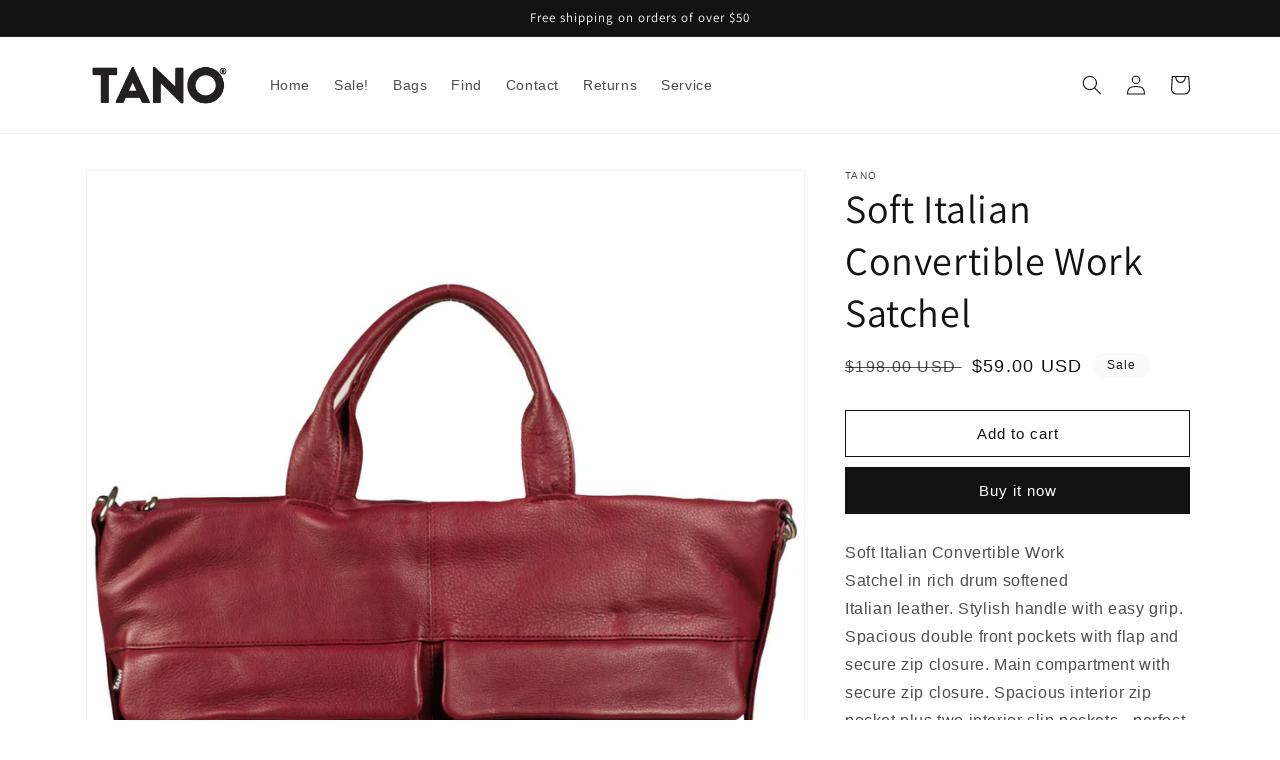

--- FILE ---
content_type: text/html; charset=utf-8
request_url: https://tanobag.com/products/soft-italian-convertible-work-satchel
body_size: 21514
content:
<!doctype html>
<html class="no-js" lang="en">
  <head>
    <meta charset="utf-8">
    <meta http-equiv="X-UA-Compatible" content="IE=edge">
    <meta name="viewport" content="width=device-width,initial-scale=1">
    <meta name="theme-color" content="">
    <link rel="canonical" href="https://tanobag.com/products/soft-italian-convertible-work-satchel">
    <link rel="preconnect" href="https://cdn.shopify.com" crossorigin><link rel="icon" type="image/png" href="//tanobag.com/cdn/shop/files/fav_t.png?crop=center&height=32&v=1613717341&width=32"><link rel="preconnect" href="https://fonts.shopifycdn.com" crossorigin><title>
      Soft Italian Convertible Work Satchel
 &ndash; Tano</title>

    
      <meta name="description" content="Soft Italian Convertible Work Satchel in rich drum softened Italian leather. Stylish handle with easy grip. Spacious double front pockets with flap and secure zip closure. Main compartment with secure zip closure. Spacious interior zip pocket plus two interior slip pockets - perfect for your phone. Nickel hardware fitt">
    

    

<meta property="og:site_name" content="Tano">
<meta property="og:url" content="https://tanobag.com/products/soft-italian-convertible-work-satchel">
<meta property="og:title" content="Soft Italian Convertible Work Satchel">
<meta property="og:type" content="product">
<meta property="og:description" content="Soft Italian Convertible Work Satchel in rich drum softened Italian leather. Stylish handle with easy grip. Spacious double front pockets with flap and secure zip closure. Main compartment with secure zip closure. Spacious interior zip pocket plus two interior slip pockets - perfect for your phone. Nickel hardware fitt"><meta property="og:image" content="http://tanobag.com/cdn/shop/files/6241BDOPIU-1.jpg?v=1700539553">
  <meta property="og:image:secure_url" content="https://tanobag.com/cdn/shop/files/6241BDOPIU-1.jpg?v=1700539553">
  <meta property="og:image:width" content="1534">
  <meta property="og:image:height" content="1919"><meta property="og:price:amount" content="59.00">
  <meta property="og:price:currency" content="USD"><meta name="twitter:card" content="summary_large_image">
<meta name="twitter:title" content="Soft Italian Convertible Work Satchel">
<meta name="twitter:description" content="Soft Italian Convertible Work Satchel in rich drum softened Italian leather. Stylish handle with easy grip. Spacious double front pockets with flap and secure zip closure. Main compartment with secure zip closure. Spacious interior zip pocket plus two interior slip pockets - perfect for your phone. Nickel hardware fitt">


    <script src="//tanobag.com/cdn/shop/t/24/assets/global.js?v=24850326154503943211656710977" defer="defer"></script>
    <script>window.performance && window.performance.mark && window.performance.mark('shopify.content_for_header.start');</script><meta id="shopify-digital-wallet" name="shopify-digital-wallet" content="/20179575/digital_wallets/dialog">
<meta name="shopify-checkout-api-token" content="a17723282c908f1bbe41aa6f3b7d43c8">
<meta id="in-context-paypal-metadata" data-shop-id="20179575" data-venmo-supported="false" data-environment="production" data-locale="en_US" data-paypal-v4="true" data-currency="USD">
<link rel="alternate" type="application/json+oembed" href="https://tanobag.com/products/soft-italian-convertible-work-satchel.oembed">
<script async="async" src="/checkouts/internal/preloads.js?locale=en-US"></script>
<script id="apple-pay-shop-capabilities" type="application/json">{"shopId":20179575,"countryCode":"US","currencyCode":"USD","merchantCapabilities":["supports3DS"],"merchantId":"gid:\/\/shopify\/Shop\/20179575","merchantName":"Tano","requiredBillingContactFields":["postalAddress","email","phone"],"requiredShippingContactFields":["postalAddress","email","phone"],"shippingType":"shipping","supportedNetworks":["visa","masterCard","amex","discover","elo","jcb"],"total":{"type":"pending","label":"Tano","amount":"1.00"},"shopifyPaymentsEnabled":true,"supportsSubscriptions":true}</script>
<script id="shopify-features" type="application/json">{"accessToken":"a17723282c908f1bbe41aa6f3b7d43c8","betas":["rich-media-storefront-analytics"],"domain":"tanobag.com","predictiveSearch":true,"shopId":20179575,"locale":"en"}</script>
<script>var Shopify = Shopify || {};
Shopify.shop = "tano350.myshopify.com";
Shopify.locale = "en";
Shopify.currency = {"active":"USD","rate":"1.0"};
Shopify.country = "US";
Shopify.theme = {"name":"Dawn","id":120824791124,"schema_name":"Dawn","schema_version":"6.0.2","theme_store_id":887,"role":"main"};
Shopify.theme.handle = "null";
Shopify.theme.style = {"id":null,"handle":null};
Shopify.cdnHost = "tanobag.com/cdn";
Shopify.routes = Shopify.routes || {};
Shopify.routes.root = "/";</script>
<script type="module">!function(o){(o.Shopify=o.Shopify||{}).modules=!0}(window);</script>
<script>!function(o){function n(){var o=[];function n(){o.push(Array.prototype.slice.apply(arguments))}return n.q=o,n}var t=o.Shopify=o.Shopify||{};t.loadFeatures=n(),t.autoloadFeatures=n()}(window);</script>
<script id="shop-js-analytics" type="application/json">{"pageType":"product"}</script>
<script defer="defer" async type="module" src="//tanobag.com/cdn/shopifycloud/shop-js/modules/v2/client.init-shop-cart-sync_BN7fPSNr.en.esm.js"></script>
<script defer="defer" async type="module" src="//tanobag.com/cdn/shopifycloud/shop-js/modules/v2/chunk.common_Cbph3Kss.esm.js"></script>
<script defer="defer" async type="module" src="//tanobag.com/cdn/shopifycloud/shop-js/modules/v2/chunk.modal_DKumMAJ1.esm.js"></script>
<script type="module">
  await import("//tanobag.com/cdn/shopifycloud/shop-js/modules/v2/client.init-shop-cart-sync_BN7fPSNr.en.esm.js");
await import("//tanobag.com/cdn/shopifycloud/shop-js/modules/v2/chunk.common_Cbph3Kss.esm.js");
await import("//tanobag.com/cdn/shopifycloud/shop-js/modules/v2/chunk.modal_DKumMAJ1.esm.js");

  window.Shopify.SignInWithShop?.initShopCartSync?.({"fedCMEnabled":true,"windoidEnabled":true});

</script>
<script>(function() {
  var isLoaded = false;
  function asyncLoad() {
    if (isLoaded) return;
    isLoaded = true;
    var urls = ["\/\/cdn.shopify.com\/s\/files\/1\/0257\/0108\/9360\/t\/85\/assets\/usf-license.js?shop=tano350.myshopify.com"];
    for (var i = 0; i < urls.length; i++) {
      var s = document.createElement('script');
      s.type = 'text/javascript';
      s.async = true;
      s.src = urls[i];
      var x = document.getElementsByTagName('script')[0];
      x.parentNode.insertBefore(s, x);
    }
  };
  if(window.attachEvent) {
    window.attachEvent('onload', asyncLoad);
  } else {
    window.addEventListener('load', asyncLoad, false);
  }
})();</script>
<script id="__st">var __st={"a":20179575,"offset":-18000,"reqid":"9edb50e8-01b7-4aff-bdfa-f98d31ccc274-1769756147","pageurl":"tanobag.com\/products\/soft-italian-convertible-work-satchel","u":"1356e5dc8ecd","p":"product","rtyp":"product","rid":6879687573588};</script>
<script>window.ShopifyPaypalV4VisibilityTracking = true;</script>
<script id="captcha-bootstrap">!function(){'use strict';const t='contact',e='account',n='new_comment',o=[[t,t],['blogs',n],['comments',n],[t,'customer']],c=[[e,'customer_login'],[e,'guest_login'],[e,'recover_customer_password'],[e,'create_customer']],r=t=>t.map((([t,e])=>`form[action*='/${t}']:not([data-nocaptcha='true']) input[name='form_type'][value='${e}']`)).join(','),a=t=>()=>t?[...document.querySelectorAll(t)].map((t=>t.form)):[];function s(){const t=[...o],e=r(t);return a(e)}const i='password',u='form_key',d=['recaptcha-v3-token','g-recaptcha-response','h-captcha-response',i],f=()=>{try{return window.sessionStorage}catch{return}},m='__shopify_v',_=t=>t.elements[u];function p(t,e,n=!1){try{const o=window.sessionStorage,c=JSON.parse(o.getItem(e)),{data:r}=function(t){const{data:e,action:n}=t;return t[m]||n?{data:e,action:n}:{data:t,action:n}}(c);for(const[e,n]of Object.entries(r))t.elements[e]&&(t.elements[e].value=n);n&&o.removeItem(e)}catch(o){console.error('form repopulation failed',{error:o})}}const l='form_type',E='cptcha';function T(t){t.dataset[E]=!0}const w=window,h=w.document,L='Shopify',v='ce_forms',y='captcha';let A=!1;((t,e)=>{const n=(g='f06e6c50-85a8-45c8-87d0-21a2b65856fe',I='https://cdn.shopify.com/shopifycloud/storefront-forms-hcaptcha/ce_storefront_forms_captcha_hcaptcha.v1.5.2.iife.js',D={infoText:'Protected by hCaptcha',privacyText:'Privacy',termsText:'Terms'},(t,e,n)=>{const o=w[L][v],c=o.bindForm;if(c)return c(t,g,e,D).then(n);var r;o.q.push([[t,g,e,D],n]),r=I,A||(h.body.append(Object.assign(h.createElement('script'),{id:'captcha-provider',async:!0,src:r})),A=!0)});var g,I,D;w[L]=w[L]||{},w[L][v]=w[L][v]||{},w[L][v].q=[],w[L][y]=w[L][y]||{},w[L][y].protect=function(t,e){n(t,void 0,e),T(t)},Object.freeze(w[L][y]),function(t,e,n,w,h,L){const[v,y,A,g]=function(t,e,n){const i=e?o:[],u=t?c:[],d=[...i,...u],f=r(d),m=r(i),_=r(d.filter((([t,e])=>n.includes(e))));return[a(f),a(m),a(_),s()]}(w,h,L),I=t=>{const e=t.target;return e instanceof HTMLFormElement?e:e&&e.form},D=t=>v().includes(t);t.addEventListener('submit',(t=>{const e=I(t);if(!e)return;const n=D(e)&&!e.dataset.hcaptchaBound&&!e.dataset.recaptchaBound,o=_(e),c=g().includes(e)&&(!o||!o.value);(n||c)&&t.preventDefault(),c&&!n&&(function(t){try{if(!f())return;!function(t){const e=f();if(!e)return;const n=_(t);if(!n)return;const o=n.value;o&&e.removeItem(o)}(t);const e=Array.from(Array(32),(()=>Math.random().toString(36)[2])).join('');!function(t,e){_(t)||t.append(Object.assign(document.createElement('input'),{type:'hidden',name:u})),t.elements[u].value=e}(t,e),function(t,e){const n=f();if(!n)return;const o=[...t.querySelectorAll(`input[type='${i}']`)].map((({name:t})=>t)),c=[...d,...o],r={};for(const[a,s]of new FormData(t).entries())c.includes(a)||(r[a]=s);n.setItem(e,JSON.stringify({[m]:1,action:t.action,data:r}))}(t,e)}catch(e){console.error('failed to persist form',e)}}(e),e.submit())}));const S=(t,e)=>{t&&!t.dataset[E]&&(n(t,e.some((e=>e===t))),T(t))};for(const o of['focusin','change'])t.addEventListener(o,(t=>{const e=I(t);D(e)&&S(e,y())}));const B=e.get('form_key'),M=e.get(l),P=B&&M;t.addEventListener('DOMContentLoaded',(()=>{const t=y();if(P)for(const e of t)e.elements[l].value===M&&p(e,B);[...new Set([...A(),...v().filter((t=>'true'===t.dataset.shopifyCaptcha))])].forEach((e=>S(e,t)))}))}(h,new URLSearchParams(w.location.search),n,t,e,['guest_login'])})(!0,!0)}();</script>
<script integrity="sha256-4kQ18oKyAcykRKYeNunJcIwy7WH5gtpwJnB7kiuLZ1E=" data-source-attribution="shopify.loadfeatures" defer="defer" src="//tanobag.com/cdn/shopifycloud/storefront/assets/storefront/load_feature-a0a9edcb.js" crossorigin="anonymous"></script>
<script data-source-attribution="shopify.dynamic_checkout.dynamic.init">var Shopify=Shopify||{};Shopify.PaymentButton=Shopify.PaymentButton||{isStorefrontPortableWallets:!0,init:function(){window.Shopify.PaymentButton.init=function(){};var t=document.createElement("script");t.src="https://tanobag.com/cdn/shopifycloud/portable-wallets/latest/portable-wallets.en.js",t.type="module",document.head.appendChild(t)}};
</script>
<script data-source-attribution="shopify.dynamic_checkout.buyer_consent">
  function portableWalletsHideBuyerConsent(e){var t=document.getElementById("shopify-buyer-consent"),n=document.getElementById("shopify-subscription-policy-button");t&&n&&(t.classList.add("hidden"),t.setAttribute("aria-hidden","true"),n.removeEventListener("click",e))}function portableWalletsShowBuyerConsent(e){var t=document.getElementById("shopify-buyer-consent"),n=document.getElementById("shopify-subscription-policy-button");t&&n&&(t.classList.remove("hidden"),t.removeAttribute("aria-hidden"),n.addEventListener("click",e))}window.Shopify?.PaymentButton&&(window.Shopify.PaymentButton.hideBuyerConsent=portableWalletsHideBuyerConsent,window.Shopify.PaymentButton.showBuyerConsent=portableWalletsShowBuyerConsent);
</script>
<script>
  function portableWalletsCleanup(e){e&&e.src&&console.error("Failed to load portable wallets script "+e.src);var t=document.querySelectorAll("shopify-accelerated-checkout .shopify-payment-button__skeleton, shopify-accelerated-checkout-cart .wallet-cart-button__skeleton"),e=document.getElementById("shopify-buyer-consent");for(let e=0;e<t.length;e++)t[e].remove();e&&e.remove()}function portableWalletsNotLoadedAsModule(e){e instanceof ErrorEvent&&"string"==typeof e.message&&e.message.includes("import.meta")&&"string"==typeof e.filename&&e.filename.includes("portable-wallets")&&(window.removeEventListener("error",portableWalletsNotLoadedAsModule),window.Shopify.PaymentButton.failedToLoad=e,"loading"===document.readyState?document.addEventListener("DOMContentLoaded",window.Shopify.PaymentButton.init):window.Shopify.PaymentButton.init())}window.addEventListener("error",portableWalletsNotLoadedAsModule);
</script>

<script type="module" src="https://tanobag.com/cdn/shopifycloud/portable-wallets/latest/portable-wallets.en.js" onError="portableWalletsCleanup(this)" crossorigin="anonymous"></script>
<script nomodule>
  document.addEventListener("DOMContentLoaded", portableWalletsCleanup);
</script>

<link id="shopify-accelerated-checkout-styles" rel="stylesheet" media="screen" href="https://tanobag.com/cdn/shopifycloud/portable-wallets/latest/accelerated-checkout-backwards-compat.css" crossorigin="anonymous">
<style id="shopify-accelerated-checkout-cart">
        #shopify-buyer-consent {
  margin-top: 1em;
  display: inline-block;
  width: 100%;
}

#shopify-buyer-consent.hidden {
  display: none;
}

#shopify-subscription-policy-button {
  background: none;
  border: none;
  padding: 0;
  text-decoration: underline;
  font-size: inherit;
  cursor: pointer;
}

#shopify-subscription-policy-button::before {
  box-shadow: none;
}

      </style>
<script id="sections-script" data-sections="product-recommendations,header,footer" defer="defer" src="//tanobag.com/cdn/shop/t/24/compiled_assets/scripts.js?v=361"></script>
<script>window.performance && window.performance.mark && window.performance.mark('shopify.content_for_header.end');</script>


    <style data-shopify>
      
      
      
      
      @font-face {
  font-family: Assistant;
  font-weight: 400;
  font-style: normal;
  font-display: swap;
  src: url("//tanobag.com/cdn/fonts/assistant/assistant_n4.9120912a469cad1cc292572851508ca49d12e768.woff2") format("woff2"),
       url("//tanobag.com/cdn/fonts/assistant/assistant_n4.6e9875ce64e0fefcd3f4446b7ec9036b3ddd2985.woff") format("woff");
}


      :root {
        --font-body-family: "system_ui", -apple-system, 'Segoe UI', Roboto, 'Helvetica Neue', 'Noto Sans', 'Liberation Sans', Arial, sans-serif, 'Apple Color Emoji', 'Segoe UI Emoji', 'Segoe UI Symbol', 'Noto Color Emoji';
        --font-body-style: normal;
        --font-body-weight: 400;
        --font-body-weight-bold: 700;

        --font-heading-family: Assistant, sans-serif;
        --font-heading-style: normal;
        --font-heading-weight: 400;

        --font-body-scale: 1.0;
        --font-heading-scale: 1.0;

        --color-base-text: 18, 18, 18;
        --color-shadow: 18, 18, 18;
        --color-base-background-1: 255, 255, 255;
        --color-base-background-2: 250, 250, 250;
        --color-base-solid-button-labels: 255, 255, 255;
        --color-base-outline-button-labels: 18, 18, 18;
        --color-base-accent-1: 18, 18, 18;
        --color-base-accent-2: 221, 179, 29;
        --payment-terms-background-color: #ffffff;

        --gradient-base-background-1: #ffffff;
        --gradient-base-background-2: #fafafa;
        --gradient-base-accent-1: #121212;
        --gradient-base-accent-2: linear-gradient(180deg, rgba(240, 69, 87, 1), rgba(255, 255, 255, 1) 100%);

        --media-padding: px;
        --media-border-opacity: 0.05;
        --media-border-width: 1px;
        --media-radius: 0px;
        --media-shadow-opacity: 0.0;
        --media-shadow-horizontal-offset: 0px;
        --media-shadow-vertical-offset: 0px;
        --media-shadow-blur-radius: 5px;
        --media-shadow-visible: 0;

        --page-width: 120rem;
        --page-width-margin: 0rem;

        --card-image-padding: 0.0rem;
        --card-corner-radius: 0.0rem;
        --card-text-alignment: left;
        --card-border-width: 0.0rem;
        --card-border-opacity: 0.1;
        --card-shadow-opacity: 0.0;
        --card-shadow-visible: 0;
        --card-shadow-horizontal-offset: 0.0rem;
        --card-shadow-vertical-offset: 0.4rem;
        --card-shadow-blur-radius: 0.5rem;

        --badge-corner-radius: 4.0rem;

        --popup-border-width: 1px;
        --popup-border-opacity: 0.1;
        --popup-corner-radius: 0px;
        --popup-shadow-opacity: 0.0;
        --popup-shadow-horizontal-offset: 0px;
        --popup-shadow-vertical-offset: 4px;
        --popup-shadow-blur-radius: 5px;

        --drawer-border-width: 1px;
        --drawer-border-opacity: 0.1;
        --drawer-shadow-opacity: 0.0;
        --drawer-shadow-horizontal-offset: 0px;
        --drawer-shadow-vertical-offset: 4px;
        --drawer-shadow-blur-radius: 5px;

        --spacing-sections-desktop: 0px;
        --spacing-sections-mobile: 0px;

        --grid-desktop-vertical-spacing: 8px;
        --grid-desktop-horizontal-spacing: 8px;
        --grid-mobile-vertical-spacing: 4px;
        --grid-mobile-horizontal-spacing: 4px;

        --text-boxes-border-opacity: 0.1;
        --text-boxes-border-width: 0px;
        --text-boxes-radius: 0px;
        --text-boxes-shadow-opacity: 0.0;
        --text-boxes-shadow-visible: 0;
        --text-boxes-shadow-horizontal-offset: 0px;
        --text-boxes-shadow-vertical-offset: 4px;
        --text-boxes-shadow-blur-radius: 5px;

        --buttons-radius: 0px;
        --buttons-radius-outset: 0px;
        --buttons-border-width: 1px;
        --buttons-border-opacity: 1.0;
        --buttons-shadow-opacity: 0.0;
        --buttons-shadow-visible: 0;
        --buttons-shadow-horizontal-offset: 0px;
        --buttons-shadow-vertical-offset: 4px;
        --buttons-shadow-blur-radius: 5px;
        --buttons-border-offset: 0px;

        --inputs-radius: 0px;
        --inputs-border-width: 1px;
        --inputs-border-opacity: 0.55;
        --inputs-shadow-opacity: 0.0;
        --inputs-shadow-horizontal-offset: 0px;
        --inputs-margin-offset: 0px;
        --inputs-shadow-vertical-offset: 4px;
        --inputs-shadow-blur-radius: 5px;
        --inputs-radius-outset: 0px;

        --variant-pills-radius: 40px;
        --variant-pills-border-width: 1px;
        --variant-pills-border-opacity: 0.55;
        --variant-pills-shadow-opacity: 0.0;
        --variant-pills-shadow-horizontal-offset: 0px;
        --variant-pills-shadow-vertical-offset: 4px;
        --variant-pills-shadow-blur-radius: 5px;
      }

      *,
      *::before,
      *::after {
        box-sizing: inherit;
      }

      html {
        box-sizing: border-box;
        font-size: calc(var(--font-body-scale) * 62.5%);
        height: 100%;
      }

      body {
        display: grid;
        grid-template-rows: auto auto 1fr auto;
        grid-template-columns: 100%;
        min-height: 100%;
        margin: 0;
        font-size: 1.5rem;
        letter-spacing: 0.06rem;
        line-height: calc(1 + 0.8 / var(--font-body-scale));
        font-family: var(--font-body-family);
        font-style: var(--font-body-style);
        font-weight: var(--font-body-weight);
      }

      @media screen and (min-width: 750px) {
        body {
          font-size: 1.6rem;
        }
      }
    </style>

    <link href="//tanobag.com/cdn/shop/t/24/assets/base.css?v=19666067365360246481656710995" rel="stylesheet" type="text/css" media="all" />
<link rel="preload" as="font" href="//tanobag.com/cdn/fonts/assistant/assistant_n4.9120912a469cad1cc292572851508ca49d12e768.woff2" type="font/woff2" crossorigin><link rel="stylesheet" href="//tanobag.com/cdn/shop/t/24/assets/component-predictive-search.css?v=165644661289088488651656710973" media="print" onload="this.media='all'"><script>document.documentElement.className = document.documentElement.className.replace('no-js', 'js');
    if (Shopify.designMode) {
      document.documentElement.classList.add('shopify-design-mode');
    }
    </script>
  <link href="https://monorail-edge.shopifysvc.com" rel="dns-prefetch">
<script>(function(){if ("sendBeacon" in navigator && "performance" in window) {try {var session_token_from_headers = performance.getEntriesByType('navigation')[0].serverTiming.find(x => x.name == '_s').description;} catch {var session_token_from_headers = undefined;}var session_cookie_matches = document.cookie.match(/_shopify_s=([^;]*)/);var session_token_from_cookie = session_cookie_matches && session_cookie_matches.length === 2 ? session_cookie_matches[1] : "";var session_token = session_token_from_headers || session_token_from_cookie || "";function handle_abandonment_event(e) {var entries = performance.getEntries().filter(function(entry) {return /monorail-edge.shopifysvc.com/.test(entry.name);});if (!window.abandonment_tracked && entries.length === 0) {window.abandonment_tracked = true;var currentMs = Date.now();var navigation_start = performance.timing.navigationStart;var payload = {shop_id: 20179575,url: window.location.href,navigation_start,duration: currentMs - navigation_start,session_token,page_type: "product"};window.navigator.sendBeacon("https://monorail-edge.shopifysvc.com/v1/produce", JSON.stringify({schema_id: "online_store_buyer_site_abandonment/1.1",payload: payload,metadata: {event_created_at_ms: currentMs,event_sent_at_ms: currentMs}}));}}window.addEventListener('pagehide', handle_abandonment_event);}}());</script>
<script id="web-pixels-manager-setup">(function e(e,d,r,n,o){if(void 0===o&&(o={}),!Boolean(null===(a=null===(i=window.Shopify)||void 0===i?void 0:i.analytics)||void 0===a?void 0:a.replayQueue)){var i,a;window.Shopify=window.Shopify||{};var t=window.Shopify;t.analytics=t.analytics||{};var s=t.analytics;s.replayQueue=[],s.publish=function(e,d,r){return s.replayQueue.push([e,d,r]),!0};try{self.performance.mark("wpm:start")}catch(e){}var l=function(){var e={modern:/Edge?\/(1{2}[4-9]|1[2-9]\d|[2-9]\d{2}|\d{4,})\.\d+(\.\d+|)|Firefox\/(1{2}[4-9]|1[2-9]\d|[2-9]\d{2}|\d{4,})\.\d+(\.\d+|)|Chrom(ium|e)\/(9{2}|\d{3,})\.\d+(\.\d+|)|(Maci|X1{2}).+ Version\/(15\.\d+|(1[6-9]|[2-9]\d|\d{3,})\.\d+)([,.]\d+|)( \(\w+\)|)( Mobile\/\w+|) Safari\/|Chrome.+OPR\/(9{2}|\d{3,})\.\d+\.\d+|(CPU[ +]OS|iPhone[ +]OS|CPU[ +]iPhone|CPU IPhone OS|CPU iPad OS)[ +]+(15[._]\d+|(1[6-9]|[2-9]\d|\d{3,})[._]\d+)([._]\d+|)|Android:?[ /-](13[3-9]|1[4-9]\d|[2-9]\d{2}|\d{4,})(\.\d+|)(\.\d+|)|Android.+Firefox\/(13[5-9]|1[4-9]\d|[2-9]\d{2}|\d{4,})\.\d+(\.\d+|)|Android.+Chrom(ium|e)\/(13[3-9]|1[4-9]\d|[2-9]\d{2}|\d{4,})\.\d+(\.\d+|)|SamsungBrowser\/([2-9]\d|\d{3,})\.\d+/,legacy:/Edge?\/(1[6-9]|[2-9]\d|\d{3,})\.\d+(\.\d+|)|Firefox\/(5[4-9]|[6-9]\d|\d{3,})\.\d+(\.\d+|)|Chrom(ium|e)\/(5[1-9]|[6-9]\d|\d{3,})\.\d+(\.\d+|)([\d.]+$|.*Safari\/(?![\d.]+ Edge\/[\d.]+$))|(Maci|X1{2}).+ Version\/(10\.\d+|(1[1-9]|[2-9]\d|\d{3,})\.\d+)([,.]\d+|)( \(\w+\)|)( Mobile\/\w+|) Safari\/|Chrome.+OPR\/(3[89]|[4-9]\d|\d{3,})\.\d+\.\d+|(CPU[ +]OS|iPhone[ +]OS|CPU[ +]iPhone|CPU IPhone OS|CPU iPad OS)[ +]+(10[._]\d+|(1[1-9]|[2-9]\d|\d{3,})[._]\d+)([._]\d+|)|Android:?[ /-](13[3-9]|1[4-9]\d|[2-9]\d{2}|\d{4,})(\.\d+|)(\.\d+|)|Mobile Safari.+OPR\/([89]\d|\d{3,})\.\d+\.\d+|Android.+Firefox\/(13[5-9]|1[4-9]\d|[2-9]\d{2}|\d{4,})\.\d+(\.\d+|)|Android.+Chrom(ium|e)\/(13[3-9]|1[4-9]\d|[2-9]\d{2}|\d{4,})\.\d+(\.\d+|)|Android.+(UC? ?Browser|UCWEB|U3)[ /]?(15\.([5-9]|\d{2,})|(1[6-9]|[2-9]\d|\d{3,})\.\d+)\.\d+|SamsungBrowser\/(5\.\d+|([6-9]|\d{2,})\.\d+)|Android.+MQ{2}Browser\/(14(\.(9|\d{2,})|)|(1[5-9]|[2-9]\d|\d{3,})(\.\d+|))(\.\d+|)|K[Aa][Ii]OS\/(3\.\d+|([4-9]|\d{2,})\.\d+)(\.\d+|)/},d=e.modern,r=e.legacy,n=navigator.userAgent;return n.match(d)?"modern":n.match(r)?"legacy":"unknown"}(),u="modern"===l?"modern":"legacy",c=(null!=n?n:{modern:"",legacy:""})[u],f=function(e){return[e.baseUrl,"/wpm","/b",e.hashVersion,"modern"===e.buildTarget?"m":"l",".js"].join("")}({baseUrl:d,hashVersion:r,buildTarget:u}),m=function(e){var d=e.version,r=e.bundleTarget,n=e.surface,o=e.pageUrl,i=e.monorailEndpoint;return{emit:function(e){var a=e.status,t=e.errorMsg,s=(new Date).getTime(),l=JSON.stringify({metadata:{event_sent_at_ms:s},events:[{schema_id:"web_pixels_manager_load/3.1",payload:{version:d,bundle_target:r,page_url:o,status:a,surface:n,error_msg:t},metadata:{event_created_at_ms:s}}]});if(!i)return console&&console.warn&&console.warn("[Web Pixels Manager] No Monorail endpoint provided, skipping logging."),!1;try{return self.navigator.sendBeacon.bind(self.navigator)(i,l)}catch(e){}var u=new XMLHttpRequest;try{return u.open("POST",i,!0),u.setRequestHeader("Content-Type","text/plain"),u.send(l),!0}catch(e){return console&&console.warn&&console.warn("[Web Pixels Manager] Got an unhandled error while logging to Monorail."),!1}}}}({version:r,bundleTarget:l,surface:e.surface,pageUrl:self.location.href,monorailEndpoint:e.monorailEndpoint});try{o.browserTarget=l,function(e){var d=e.src,r=e.async,n=void 0===r||r,o=e.onload,i=e.onerror,a=e.sri,t=e.scriptDataAttributes,s=void 0===t?{}:t,l=document.createElement("script"),u=document.querySelector("head"),c=document.querySelector("body");if(l.async=n,l.src=d,a&&(l.integrity=a,l.crossOrigin="anonymous"),s)for(var f in s)if(Object.prototype.hasOwnProperty.call(s,f))try{l.dataset[f]=s[f]}catch(e){}if(o&&l.addEventListener("load",o),i&&l.addEventListener("error",i),u)u.appendChild(l);else{if(!c)throw new Error("Did not find a head or body element to append the script");c.appendChild(l)}}({src:f,async:!0,onload:function(){if(!function(){var e,d;return Boolean(null===(d=null===(e=window.Shopify)||void 0===e?void 0:e.analytics)||void 0===d?void 0:d.initialized)}()){var d=window.webPixelsManager.init(e)||void 0;if(d){var r=window.Shopify.analytics;r.replayQueue.forEach((function(e){var r=e[0],n=e[1],o=e[2];d.publishCustomEvent(r,n,o)})),r.replayQueue=[],r.publish=d.publishCustomEvent,r.visitor=d.visitor,r.initialized=!0}}},onerror:function(){return m.emit({status:"failed",errorMsg:"".concat(f," has failed to load")})},sri:function(e){var d=/^sha384-[A-Za-z0-9+/=]+$/;return"string"==typeof e&&d.test(e)}(c)?c:"",scriptDataAttributes:o}),m.emit({status:"loading"})}catch(e){m.emit({status:"failed",errorMsg:(null==e?void 0:e.message)||"Unknown error"})}}})({shopId: 20179575,storefrontBaseUrl: "https://tanobag.com",extensionsBaseUrl: "https://extensions.shopifycdn.com/cdn/shopifycloud/web-pixels-manager",monorailEndpoint: "https://monorail-edge.shopifysvc.com/unstable/produce_batch",surface: "storefront-renderer",enabledBetaFlags: ["2dca8a86"],webPixelsConfigList: [{"id":"shopify-app-pixel","configuration":"{}","eventPayloadVersion":"v1","runtimeContext":"STRICT","scriptVersion":"0450","apiClientId":"shopify-pixel","type":"APP","privacyPurposes":["ANALYTICS","MARKETING"]},{"id":"shopify-custom-pixel","eventPayloadVersion":"v1","runtimeContext":"LAX","scriptVersion":"0450","apiClientId":"shopify-pixel","type":"CUSTOM","privacyPurposes":["ANALYTICS","MARKETING"]}],isMerchantRequest: false,initData: {"shop":{"name":"Tano","paymentSettings":{"currencyCode":"USD"},"myshopifyDomain":"tano350.myshopify.com","countryCode":"US","storefrontUrl":"https:\/\/tanobag.com"},"customer":null,"cart":null,"checkout":null,"productVariants":[{"price":{"amount":59.0,"currencyCode":"USD"},"product":{"title":"Soft Italian Convertible Work Satchel","vendor":"Tano","id":"6879687573588","untranslatedTitle":"Soft Italian Convertible Work Satchel","url":"\/products\/soft-italian-convertible-work-satchel","type":""},"id":"40225396621396","image":{"src":"\/\/tanobag.com\/cdn\/shop\/files\/6241BDOPIU-1.jpg?v=1700539553"},"sku":"6241BDOPIU","title":"Default Title","untranslatedTitle":"Default Title"}],"purchasingCompany":null},},"https://tanobag.com/cdn","1d2a099fw23dfb22ep557258f5m7a2edbae",{"modern":"","legacy":""},{"shopId":"20179575","storefrontBaseUrl":"https:\/\/tanobag.com","extensionBaseUrl":"https:\/\/extensions.shopifycdn.com\/cdn\/shopifycloud\/web-pixels-manager","surface":"storefront-renderer","enabledBetaFlags":"[\"2dca8a86\"]","isMerchantRequest":"false","hashVersion":"1d2a099fw23dfb22ep557258f5m7a2edbae","publish":"custom","events":"[[\"page_viewed\",{}],[\"product_viewed\",{\"productVariant\":{\"price\":{\"amount\":59.0,\"currencyCode\":\"USD\"},\"product\":{\"title\":\"Soft Italian Convertible Work Satchel\",\"vendor\":\"Tano\",\"id\":\"6879687573588\",\"untranslatedTitle\":\"Soft Italian Convertible Work Satchel\",\"url\":\"\/products\/soft-italian-convertible-work-satchel\",\"type\":\"\"},\"id\":\"40225396621396\",\"image\":{\"src\":\"\/\/tanobag.com\/cdn\/shop\/files\/6241BDOPIU-1.jpg?v=1700539553\"},\"sku\":\"6241BDOPIU\",\"title\":\"Default Title\",\"untranslatedTitle\":\"Default Title\"}}]]"});</script><script>
  window.ShopifyAnalytics = window.ShopifyAnalytics || {};
  window.ShopifyAnalytics.meta = window.ShopifyAnalytics.meta || {};
  window.ShopifyAnalytics.meta.currency = 'USD';
  var meta = {"product":{"id":6879687573588,"gid":"gid:\/\/shopify\/Product\/6879687573588","vendor":"Tano","type":"","handle":"soft-italian-convertible-work-satchel","variants":[{"id":40225396621396,"price":5900,"name":"Soft Italian Convertible Work Satchel","public_title":null,"sku":"6241BDOPIU"}],"remote":false},"page":{"pageType":"product","resourceType":"product","resourceId":6879687573588,"requestId":"9edb50e8-01b7-4aff-bdfa-f98d31ccc274-1769756147"}};
  for (var attr in meta) {
    window.ShopifyAnalytics.meta[attr] = meta[attr];
  }
</script>
<script class="analytics">
  (function () {
    var customDocumentWrite = function(content) {
      var jquery = null;

      if (window.jQuery) {
        jquery = window.jQuery;
      } else if (window.Checkout && window.Checkout.$) {
        jquery = window.Checkout.$;
      }

      if (jquery) {
        jquery('body').append(content);
      }
    };

    var hasLoggedConversion = function(token) {
      if (token) {
        return document.cookie.indexOf('loggedConversion=' + token) !== -1;
      }
      return false;
    }

    var setCookieIfConversion = function(token) {
      if (token) {
        var twoMonthsFromNow = new Date(Date.now());
        twoMonthsFromNow.setMonth(twoMonthsFromNow.getMonth() + 2);

        document.cookie = 'loggedConversion=' + token + '; expires=' + twoMonthsFromNow;
      }
    }

    var trekkie = window.ShopifyAnalytics.lib = window.trekkie = window.trekkie || [];
    if (trekkie.integrations) {
      return;
    }
    trekkie.methods = [
      'identify',
      'page',
      'ready',
      'track',
      'trackForm',
      'trackLink'
    ];
    trekkie.factory = function(method) {
      return function() {
        var args = Array.prototype.slice.call(arguments);
        args.unshift(method);
        trekkie.push(args);
        return trekkie;
      };
    };
    for (var i = 0; i < trekkie.methods.length; i++) {
      var key = trekkie.methods[i];
      trekkie[key] = trekkie.factory(key);
    }
    trekkie.load = function(config) {
      trekkie.config = config || {};
      trekkie.config.initialDocumentCookie = document.cookie;
      var first = document.getElementsByTagName('script')[0];
      var script = document.createElement('script');
      script.type = 'text/javascript';
      script.onerror = function(e) {
        var scriptFallback = document.createElement('script');
        scriptFallback.type = 'text/javascript';
        scriptFallback.onerror = function(error) {
                var Monorail = {
      produce: function produce(monorailDomain, schemaId, payload) {
        var currentMs = new Date().getTime();
        var event = {
          schema_id: schemaId,
          payload: payload,
          metadata: {
            event_created_at_ms: currentMs,
            event_sent_at_ms: currentMs
          }
        };
        return Monorail.sendRequest("https://" + monorailDomain + "/v1/produce", JSON.stringify(event));
      },
      sendRequest: function sendRequest(endpointUrl, payload) {
        // Try the sendBeacon API
        if (window && window.navigator && typeof window.navigator.sendBeacon === 'function' && typeof window.Blob === 'function' && !Monorail.isIos12()) {
          var blobData = new window.Blob([payload], {
            type: 'text/plain'
          });

          if (window.navigator.sendBeacon(endpointUrl, blobData)) {
            return true;
          } // sendBeacon was not successful

        } // XHR beacon

        var xhr = new XMLHttpRequest();

        try {
          xhr.open('POST', endpointUrl);
          xhr.setRequestHeader('Content-Type', 'text/plain');
          xhr.send(payload);
        } catch (e) {
          console.log(e);
        }

        return false;
      },
      isIos12: function isIos12() {
        return window.navigator.userAgent.lastIndexOf('iPhone; CPU iPhone OS 12_') !== -1 || window.navigator.userAgent.lastIndexOf('iPad; CPU OS 12_') !== -1;
      }
    };
    Monorail.produce('monorail-edge.shopifysvc.com',
      'trekkie_storefront_load_errors/1.1',
      {shop_id: 20179575,
      theme_id: 120824791124,
      app_name: "storefront",
      context_url: window.location.href,
      source_url: "//tanobag.com/cdn/s/trekkie.storefront.c59ea00e0474b293ae6629561379568a2d7c4bba.min.js"});

        };
        scriptFallback.async = true;
        scriptFallback.src = '//tanobag.com/cdn/s/trekkie.storefront.c59ea00e0474b293ae6629561379568a2d7c4bba.min.js';
        first.parentNode.insertBefore(scriptFallback, first);
      };
      script.async = true;
      script.src = '//tanobag.com/cdn/s/trekkie.storefront.c59ea00e0474b293ae6629561379568a2d7c4bba.min.js';
      first.parentNode.insertBefore(script, first);
    };
    trekkie.load(
      {"Trekkie":{"appName":"storefront","development":false,"defaultAttributes":{"shopId":20179575,"isMerchantRequest":null,"themeId":120824791124,"themeCityHash":"43111433734151481","contentLanguage":"en","currency":"USD","eventMetadataId":"390b9126-ceec-4f0a-94f4-ca161063b972"},"isServerSideCookieWritingEnabled":true,"monorailRegion":"shop_domain","enabledBetaFlags":["65f19447","b5387b81"]},"Session Attribution":{},"S2S":{"facebookCapiEnabled":false,"source":"trekkie-storefront-renderer","apiClientId":580111}}
    );

    var loaded = false;
    trekkie.ready(function() {
      if (loaded) return;
      loaded = true;

      window.ShopifyAnalytics.lib = window.trekkie;

      var originalDocumentWrite = document.write;
      document.write = customDocumentWrite;
      try { window.ShopifyAnalytics.merchantGoogleAnalytics.call(this); } catch(error) {};
      document.write = originalDocumentWrite;

      window.ShopifyAnalytics.lib.page(null,{"pageType":"product","resourceType":"product","resourceId":6879687573588,"requestId":"9edb50e8-01b7-4aff-bdfa-f98d31ccc274-1769756147","shopifyEmitted":true});

      var match = window.location.pathname.match(/checkouts\/(.+)\/(thank_you|post_purchase)/)
      var token = match? match[1]: undefined;
      if (!hasLoggedConversion(token)) {
        setCookieIfConversion(token);
        window.ShopifyAnalytics.lib.track("Viewed Product",{"currency":"USD","variantId":40225396621396,"productId":6879687573588,"productGid":"gid:\/\/shopify\/Product\/6879687573588","name":"Soft Italian Convertible Work Satchel","price":"59.00","sku":"6241BDOPIU","brand":"Tano","variant":null,"category":"","nonInteraction":true,"remote":false},undefined,undefined,{"shopifyEmitted":true});
      window.ShopifyAnalytics.lib.track("monorail:\/\/trekkie_storefront_viewed_product\/1.1",{"currency":"USD","variantId":40225396621396,"productId":6879687573588,"productGid":"gid:\/\/shopify\/Product\/6879687573588","name":"Soft Italian Convertible Work Satchel","price":"59.00","sku":"6241BDOPIU","brand":"Tano","variant":null,"category":"","nonInteraction":true,"remote":false,"referer":"https:\/\/tanobag.com\/products\/soft-italian-convertible-work-satchel"});
      }
    });


        var eventsListenerScript = document.createElement('script');
        eventsListenerScript.async = true;
        eventsListenerScript.src = "//tanobag.com/cdn/shopifycloud/storefront/assets/shop_events_listener-3da45d37.js";
        document.getElementsByTagName('head')[0].appendChild(eventsListenerScript);

})();</script>
<script
  defer
  src="https://tanobag.com/cdn/shopifycloud/perf-kit/shopify-perf-kit-3.1.0.min.js"
  data-application="storefront-renderer"
  data-shop-id="20179575"
  data-render-region="gcp-us-central1"
  data-page-type="product"
  data-theme-instance-id="120824791124"
  data-theme-name="Dawn"
  data-theme-version="6.0.2"
  data-monorail-region="shop_domain"
  data-resource-timing-sampling-rate="10"
  data-shs="true"
  data-shs-beacon="true"
  data-shs-export-with-fetch="true"
  data-shs-logs-sample-rate="1"
  data-shs-beacon-endpoint="https://tanobag.com/api/collect"
></script>
</head>

  <body class="gradient">
    <a class="skip-to-content-link button visually-hidden" href="#MainContent">
      Skip to content
    </a><div id="shopify-section-announcement-bar" class="shopify-section"><div class="announcement-bar color-accent-1 gradient" role="region" aria-label="Announcement" ><p class="announcement-bar__message h5">
                Free shipping on orders of over $50
</p></div>
</div>
    <div id="shopify-section-header" class="shopify-section section-header"><link rel="stylesheet" href="//tanobag.com/cdn/shop/t/24/assets/component-list-menu.css?v=151968516119678728991656710981" media="print" onload="this.media='all'">
<link rel="stylesheet" href="//tanobag.com/cdn/shop/t/24/assets/component-search.css?v=96455689198851321781656710966" media="print" onload="this.media='all'">
<link rel="stylesheet" href="//tanobag.com/cdn/shop/t/24/assets/component-menu-drawer.css?v=182311192829367774911656710970" media="print" onload="this.media='all'">
<link rel="stylesheet" href="//tanobag.com/cdn/shop/t/24/assets/component-cart-notification.css?v=119852831333870967341656710962" media="print" onload="this.media='all'">
<link rel="stylesheet" href="//tanobag.com/cdn/shop/t/24/assets/component-cart-items.css?v=23917223812499722491656710996" media="print" onload="this.media='all'"><link rel="stylesheet" href="//tanobag.com/cdn/shop/t/24/assets/component-price.css?v=112673864592427438181656710969" media="print" onload="this.media='all'">
  <link rel="stylesheet" href="//tanobag.com/cdn/shop/t/24/assets/component-loading-overlay.css?v=167310470843593579841656710999" media="print" onload="this.media='all'"><noscript><link href="//tanobag.com/cdn/shop/t/24/assets/component-list-menu.css?v=151968516119678728991656710981" rel="stylesheet" type="text/css" media="all" /></noscript>
<noscript><link href="//tanobag.com/cdn/shop/t/24/assets/component-search.css?v=96455689198851321781656710966" rel="stylesheet" type="text/css" media="all" /></noscript>
<noscript><link href="//tanobag.com/cdn/shop/t/24/assets/component-menu-drawer.css?v=182311192829367774911656710970" rel="stylesheet" type="text/css" media="all" /></noscript>
<noscript><link href="//tanobag.com/cdn/shop/t/24/assets/component-cart-notification.css?v=119852831333870967341656710962" rel="stylesheet" type="text/css" media="all" /></noscript>
<noscript><link href="//tanobag.com/cdn/shop/t/24/assets/component-cart-items.css?v=23917223812499722491656710996" rel="stylesheet" type="text/css" media="all" /></noscript>

<style>
  header-drawer {
    justify-self: start;
    margin-left: -1.2rem;
  }

  .header__heading-logo {
    max-width: 140px;
  }

  @media screen and (min-width: 990px) {
    header-drawer {
      display: none;
    }
  }

  .menu-drawer-container {
    display: flex;
  }

  .list-menu {
    list-style: none;
    padding: 0;
    margin: 0;
  }

  .list-menu--inline {
    display: inline-flex;
    flex-wrap: wrap;
  }

  summary.list-menu__item {
    padding-right: 2.7rem;
  }

  .list-menu__item {
    display: flex;
    align-items: center;
    line-height: calc(1 + 0.3 / var(--font-body-scale));
  }

  .list-menu__item--link {
    text-decoration: none;
    padding-bottom: 1rem;
    padding-top: 1rem;
    line-height: calc(1 + 0.8 / var(--font-body-scale));
  }

  @media screen and (min-width: 750px) {
    .list-menu__item--link {
      padding-bottom: 0.5rem;
      padding-top: 0.5rem;
    }
  }
</style><style data-shopify>.header {
    padding-top: 10px;
    padding-bottom: 10px;
  }

  .section-header {
    margin-bottom: 0px;
  }

  @media screen and (min-width: 750px) {
    .section-header {
      margin-bottom: 0px;
    }
  }

  @media screen and (min-width: 990px) {
    .header {
      padding-top: 20px;
      padding-bottom: 20px;
    }
  }</style><script src="//tanobag.com/cdn/shop/t/24/assets/details-disclosure.js?v=153497636716254413831656710991" defer="defer"></script>
<script src="//tanobag.com/cdn/shop/t/24/assets/details-modal.js?v=4511761896672669691656710990" defer="defer"></script>
<script src="//tanobag.com/cdn/shop/t/24/assets/cart-notification.js?v=31179948596492670111656710968" defer="defer"></script><svg xmlns="http://www.w3.org/2000/svg" class="hidden">
  <symbol id="icon-search" viewbox="0 0 18 19" fill="none">
    <path fill-rule="evenodd" clip-rule="evenodd" d="M11.03 11.68A5.784 5.784 0 112.85 3.5a5.784 5.784 0 018.18 8.18zm.26 1.12a6.78 6.78 0 11.72-.7l5.4 5.4a.5.5 0 11-.71.7l-5.41-5.4z" fill="currentColor"/>
  </symbol>

  <symbol id="icon-close" class="icon icon-close" fill="none" viewBox="0 0 18 17">
    <path d="M.865 15.978a.5.5 0 00.707.707l7.433-7.431 7.579 7.282a.501.501 0 00.846-.37.5.5 0 00-.153-.351L9.712 8.546l7.417-7.416a.5.5 0 10-.707-.708L8.991 7.853 1.413.573a.5.5 0 10-.693.72l7.563 7.268-7.418 7.417z" fill="currentColor">
  </symbol>
</svg>
<sticky-header class="header-wrapper color-background-1 gradient header-wrapper--border-bottom">
  <header class="header header--middle-left page-width header--has-menu"><header-drawer data-breakpoint="tablet">
        <details id="Details-menu-drawer-container" class="menu-drawer-container">
          <summary class="header__icon header__icon--menu header__icon--summary link focus-inset" aria-label="Menu">
            <span>
              <svg xmlns="http://www.w3.org/2000/svg" aria-hidden="true" focusable="false" role="presentation" class="icon icon-hamburger" fill="none" viewBox="0 0 18 16">
  <path d="M1 .5a.5.5 0 100 1h15.71a.5.5 0 000-1H1zM.5 8a.5.5 0 01.5-.5h15.71a.5.5 0 010 1H1A.5.5 0 01.5 8zm0 7a.5.5 0 01.5-.5h15.71a.5.5 0 010 1H1a.5.5 0 01-.5-.5z" fill="currentColor">
</svg>

              <svg xmlns="http://www.w3.org/2000/svg" aria-hidden="true" focusable="false" role="presentation" class="icon icon-close" fill="none" viewBox="0 0 18 17">
  <path d="M.865 15.978a.5.5 0 00.707.707l7.433-7.431 7.579 7.282a.501.501 0 00.846-.37.5.5 0 00-.153-.351L9.712 8.546l7.417-7.416a.5.5 0 10-.707-.708L8.991 7.853 1.413.573a.5.5 0 10-.693.72l7.563 7.268-7.418 7.417z" fill="currentColor">
</svg>

            </span>
          </summary>
          <div id="menu-drawer" class="gradient menu-drawer motion-reduce" tabindex="-1">
            <div class="menu-drawer__inner-container">
              <div class="menu-drawer__navigation-container">
                <nav class="menu-drawer__navigation">
                  <ul class="menu-drawer__menu has-submenu list-menu" role="list"><li><a href="/" class="menu-drawer__menu-item list-menu__item link link--text focus-inset">
                            Home
                          </a></li><li><a href="/collections/all" class="menu-drawer__menu-item list-menu__item link link--text focus-inset">
                            Sale!
                          </a></li><li><a href="/collections/all" class="menu-drawer__menu-item list-menu__item link link--text focus-inset">
                            Bags
                          </a></li><li><a href="/search" class="menu-drawer__menu-item list-menu__item link link--text focus-inset">
                            Find
                          </a></li><li><a href="/pages/contact" class="menu-drawer__menu-item list-menu__item link link--text focus-inset">
                            Contact
                          </a></li><li><a href="/pages/returns" class="menu-drawer__menu-item list-menu__item link link--text focus-inset">
                            Returns
                          </a></li><li><a href="/pages/returns" class="menu-drawer__menu-item list-menu__item link link--text focus-inset">
                            Service
                          </a></li></ul>
                </nav>
                <div class="menu-drawer__utility-links"><a href="/account/login" class="menu-drawer__account link focus-inset h5">
                      <svg xmlns="http://www.w3.org/2000/svg" aria-hidden="true" focusable="false" role="presentation" class="icon icon-account" fill="none" viewBox="0 0 18 19">
  <path fill-rule="evenodd" clip-rule="evenodd" d="M6 4.5a3 3 0 116 0 3 3 0 01-6 0zm3-4a4 4 0 100 8 4 4 0 000-8zm5.58 12.15c1.12.82 1.83 2.24 1.91 4.85H1.51c.08-2.6.79-4.03 1.9-4.85C4.66 11.75 6.5 11.5 9 11.5s4.35.26 5.58 1.15zM9 10.5c-2.5 0-4.65.24-6.17 1.35C1.27 12.98.5 14.93.5 18v.5h17V18c0-3.07-.77-5.02-2.33-6.15-1.52-1.1-3.67-1.35-6.17-1.35z" fill="currentColor">
</svg>

Log in</a><ul class="list list-social list-unstyled" role="list"></ul>
                </div>
              </div>
            </div>
          </div>
        </details>
      </header-drawer><a href="/" class="header__heading-link link link--text focus-inset"><img src="//tanobag.com/cdn/shop/files/T_logo.png?v=1656074942" alt="Tano" srcset="//tanobag.com/cdn/shop/files/T_logo.png?v=1656074942&amp;width=50 50w, //tanobag.com/cdn/shop/files/T_logo.png?v=1656074942&amp;width=100 100w, //tanobag.com/cdn/shop/files/T_logo.png?v=1656074942&amp;width=150 150w, //tanobag.com/cdn/shop/files/T_logo.png?v=1656074942&amp;width=200 200w, //tanobag.com/cdn/shop/files/T_logo.png?v=1656074942&amp;width=250 250w, //tanobag.com/cdn/shop/files/T_logo.png?v=1656074942&amp;width=300 300w, //tanobag.com/cdn/shop/files/T_logo.png?v=1656074942&amp;width=400 400w, //tanobag.com/cdn/shop/files/T_logo.png?v=1656074942&amp;width=500 500w" width="140" height="41.40350877192983" class="header__heading-logo">
</a><nav class="header__inline-menu">
          <ul class="list-menu list-menu--inline" role="list"><li><a href="/" class="header__menu-item header__menu-item list-menu__item link link--text focus-inset">
                    <span>Home</span>
                  </a></li><li><a href="/collections/all" class="header__menu-item header__menu-item list-menu__item link link--text focus-inset">
                    <span>Sale!</span>
                  </a></li><li><a href="/collections/all" class="header__menu-item header__menu-item list-menu__item link link--text focus-inset">
                    <span>Bags</span>
                  </a></li><li><a href="/search" class="header__menu-item header__menu-item list-menu__item link link--text focus-inset">
                    <span>Find</span>
                  </a></li><li><a href="/pages/contact" class="header__menu-item header__menu-item list-menu__item link link--text focus-inset">
                    <span>Contact</span>
                  </a></li><li><a href="/pages/returns" class="header__menu-item header__menu-item list-menu__item link link--text focus-inset">
                    <span>Returns</span>
                  </a></li><li><a href="/pages/returns" class="header__menu-item header__menu-item list-menu__item link link--text focus-inset">
                    <span>Service</span>
                  </a></li></ul>
        </nav><div class="header__icons">
      <details-modal class="header__search">
        <details>
          <summary class="header__icon header__icon--search header__icon--summary link focus-inset modal__toggle" aria-haspopup="dialog" aria-label="Search">
            <span>
              <svg class="modal__toggle-open icon icon-search" aria-hidden="true" focusable="false" role="presentation">
                <use href="#icon-search">
              </svg>
              <svg class="modal__toggle-close icon icon-close" aria-hidden="true" focusable="false" role="presentation">
                <use href="#icon-close">
              </svg>
            </span>
          </summary>
          <div class="search-modal modal__content gradient" role="dialog" aria-modal="true" aria-label="Search">
            <div class="modal-overlay"></div>
            <div class="search-modal__content search-modal__content-bottom" tabindex="-1"><predictive-search class="search-modal__form" data-loading-text="Loading..."><form action="/search" method="get" role="search" class="search search-modal__form">
                  <div class="field">
                    <input class="search__input field__input"
                      id="Search-In-Modal"
                      type="search"
                      name="q"
                      value=""
                      placeholder="Search"role="combobox"
                        aria-expanded="false"
                        aria-owns="predictive-search-results-list"
                        aria-controls="predictive-search-results-list"
                        aria-haspopup="listbox"
                        aria-autocomplete="list"
                        autocorrect="off"
                        autocomplete="off"
                        autocapitalize="off"
                        spellcheck="false">
                    <label class="field__label" for="Search-In-Modal">Search</label>
                    <input type="hidden" name="options[prefix]" value="last">
                    <button class="search__button field__button" aria-label="Search">
                      <svg class="icon icon-search" aria-hidden="true" focusable="false" role="presentation">
                        <use href="#icon-search">
                      </svg>
                    </button>
                  </div><div class="predictive-search predictive-search--header" tabindex="-1" data-predictive-search>
                      <div class="predictive-search__loading-state">
                        <svg aria-hidden="true" focusable="false" role="presentation" class="spinner" viewBox="0 0 66 66" xmlns="http://www.w3.org/2000/svg">
                          <circle class="path" fill="none" stroke-width="6" cx="33" cy="33" r="30"></circle>
                        </svg>
                      </div>
                    </div>

                    <span class="predictive-search-status visually-hidden" role="status" aria-hidden="true"></span></form></predictive-search><button type="button" class="search-modal__close-button modal__close-button link link--text focus-inset" aria-label="Close">
                <svg class="icon icon-close" aria-hidden="true" focusable="false" role="presentation">
                  <use href="#icon-close">
                </svg>
              </button>
            </div>
          </div>
        </details>
      </details-modal><a href="/account/login" class="header__icon header__icon--account link focus-inset small-hide">
          <svg xmlns="http://www.w3.org/2000/svg" aria-hidden="true" focusable="false" role="presentation" class="icon icon-account" fill="none" viewBox="0 0 18 19">
  <path fill-rule="evenodd" clip-rule="evenodd" d="M6 4.5a3 3 0 116 0 3 3 0 01-6 0zm3-4a4 4 0 100 8 4 4 0 000-8zm5.58 12.15c1.12.82 1.83 2.24 1.91 4.85H1.51c.08-2.6.79-4.03 1.9-4.85C4.66 11.75 6.5 11.5 9 11.5s4.35.26 5.58 1.15zM9 10.5c-2.5 0-4.65.24-6.17 1.35C1.27 12.98.5 14.93.5 18v.5h17V18c0-3.07-.77-5.02-2.33-6.15-1.52-1.1-3.67-1.35-6.17-1.35z" fill="currentColor">
</svg>

          <span class="visually-hidden">Log in</span>
        </a><a href="/cart" class="header__icon header__icon--cart link focus-inset" id="cart-icon-bubble"><svg class="icon icon-cart-empty" aria-hidden="true" focusable="false" role="presentation" xmlns="http://www.w3.org/2000/svg" viewBox="0 0 40 40" fill="none">
  <path d="m15.75 11.8h-3.16l-.77 11.6a5 5 0 0 0 4.99 5.34h7.38a5 5 0 0 0 4.99-5.33l-.78-11.61zm0 1h-2.22l-.71 10.67a4 4 0 0 0 3.99 4.27h7.38a4 4 0 0 0 4-4.27l-.72-10.67h-2.22v.63a4.75 4.75 0 1 1 -9.5 0zm8.5 0h-7.5v.63a3.75 3.75 0 1 0 7.5 0z" fill="currentColor" fill-rule="evenodd"/>
</svg>
<span class="visually-hidden">Cart</span></a>
    </div>
  </header>
</sticky-header>

<cart-notification>
  <div class="cart-notification-wrapper page-width">
    <div id="cart-notification" class="cart-notification focus-inset color-background-1 gradient" aria-modal="true" aria-label="Item added to your cart" role="dialog" tabindex="-1">
      <div class="cart-notification__header">
        <h2 class="cart-notification__heading caption-large text-body"><svg class="icon icon-checkmark color-foreground-text" aria-hidden="true" focusable="false" xmlns="http://www.w3.org/2000/svg" viewBox="0 0 12 9" fill="none">
  <path fill-rule="evenodd" clip-rule="evenodd" d="M11.35.643a.5.5 0 01.006.707l-6.77 6.886a.5.5 0 01-.719-.006L.638 4.845a.5.5 0 11.724-.69l2.872 3.011 6.41-6.517a.5.5 0 01.707-.006h-.001z" fill="currentColor"/>
</svg>
Item added to your cart</h2>
        <button type="button" class="cart-notification__close modal__close-button link link--text focus-inset" aria-label="Close">
          <svg class="icon icon-close" aria-hidden="true" focusable="false"><use href="#icon-close"></svg>
        </button>
      </div>
      <div id="cart-notification-product" class="cart-notification-product"></div>
      <div class="cart-notification__links">
        <a href="/cart" id="cart-notification-button" class="button button--secondary button--full-width"></a>
        <form action="/cart" method="post" id="cart-notification-form">
          <button class="button button--primary button--full-width" name="checkout">Check out</button>
        </form>
        <button type="button" class="link button-label">Continue shopping</button>
      </div>
    </div>
  </div>
</cart-notification>
<style data-shopify>
  .cart-notification {
     display: none;
  }
</style>


<script type="application/ld+json">
  {
    "@context": "http://schema.org",
    "@type": "Organization",
    "name": "Tano",
    
      "logo": "https:\/\/tanobag.com\/cdn\/shop\/files\/T_logo.png?v=1656074942\u0026width=798",
    
    "sameAs": [
      "",
      "",
      "",
      "",
      "",
      "",
      "",
      "",
      ""
    ],
    "url": "https:\/\/tanobag.com"
  }
</script>
</div>
    <main id="MainContent" class="content-for-layout focus-none" role="main" tabindex="-1">
      <section id="shopify-section-template--14255715483732__main" class="shopify-section section"><section id="MainProduct-template--14255715483732__main" class="page-width section-template--14255715483732__main-padding" data-section="template--14255715483732__main">
  <link href="//tanobag.com/cdn/shop/t/24/assets/section-main-product.css?v=46268500185129980601656710961" rel="stylesheet" type="text/css" media="all" />
  <link href="//tanobag.com/cdn/shop/t/24/assets/component-accordion.css?v=180964204318874863811656710961" rel="stylesheet" type="text/css" media="all" />
  <link href="//tanobag.com/cdn/shop/t/24/assets/component-price.css?v=112673864592427438181656710969" rel="stylesheet" type="text/css" media="all" />
  <link href="//tanobag.com/cdn/shop/t/24/assets/component-rte.css?v=69919436638515329781656710993" rel="stylesheet" type="text/css" media="all" />
  <link href="//tanobag.com/cdn/shop/t/24/assets/component-slider.css?v=95971316053212773771656710972" rel="stylesheet" type="text/css" media="all" />
  <link href="//tanobag.com/cdn/shop/t/24/assets/component-rating.css?v=24573085263941240431656710988" rel="stylesheet" type="text/css" media="all" />
  <link href="//tanobag.com/cdn/shop/t/24/assets/component-loading-overlay.css?v=167310470843593579841656710999" rel="stylesheet" type="text/css" media="all" />
  <link href="//tanobag.com/cdn/shop/t/24/assets/component-deferred-media.css?v=105211437941697141201656710987" rel="stylesheet" type="text/css" media="all" />
<style data-shopify>.section-template--14255715483732__main-padding {
      padding-top: 27px;
      padding-bottom: 9px;
    }

    @media screen and (min-width: 750px) {
      .section-template--14255715483732__main-padding {
        padding-top: 36px;
        padding-bottom: 12px;
      }
    }</style><script src="//tanobag.com/cdn/shop/t/24/assets/product-form.js?v=24702737604959294451656710964" defer="defer"></script><div class="product product--large product--stacked grid grid--1-col grid--2-col-tablet">
    <div class="grid__item product__media-wrapper">
      <media-gallery id="MediaGallery-template--14255715483732__main" role="region" class="product__media-gallery" aria-label="Gallery Viewer" data-desktop-layout="stacked">
        <div id="GalleryStatus-template--14255715483732__main" class="visually-hidden" role="status"></div>
        <slider-component id="GalleryViewer-template--14255715483732__main" class="slider-mobile-gutter">
          <a class="skip-to-content-link button visually-hidden quick-add-hidden" href="#ProductInfo-template--14255715483732__main">
            Skip to product information
          </a>
          <ul id="Slider-Gallery-template--14255715483732__main" class="product__media-list contains-media grid grid--peek list-unstyled slider slider--mobile" role="list"><li id="Slide-template--14255715483732__main-22913109721172" class="product__media-item grid__item slider__slide is-active" data-media-id="template--14255715483732__main-22913109721172">


<noscript><div class="product__media media gradient global-media-settings" style="padding-top: 125.09778357235986%;">
      <img
        srcset="//tanobag.com/cdn/shop/files/6241BDOPIU-1.jpg?v=1700539553&width=493 493w,
          //tanobag.com/cdn/shop/files/6241BDOPIU-1.jpg?v=1700539553&width=600 600w,
          //tanobag.com/cdn/shop/files/6241BDOPIU-1.jpg?v=1700539553&width=713 713w,
          //tanobag.com/cdn/shop/files/6241BDOPIU-1.jpg?v=1700539553&width=823 823w,
          //tanobag.com/cdn/shop/files/6241BDOPIU-1.jpg?v=1700539553&width=990 990w,
          //tanobag.com/cdn/shop/files/6241BDOPIU-1.jpg?v=1700539553&width=1100 1100w,
          //tanobag.com/cdn/shop/files/6241BDOPIU-1.jpg?v=1700539553&width=1206 1206w,
          //tanobag.com/cdn/shop/files/6241BDOPIU-1.jpg?v=1700539553&width=1346 1346w,
          //tanobag.com/cdn/shop/files/6241BDOPIU-1.jpg?v=1700539553&width=1426 1426w,
          
          
          //tanobag.com/cdn/shop/files/6241BDOPIU-1.jpg?v=1700539553 1534w"
        src="//tanobag.com/cdn/shop/files/6241BDOPIU-1.jpg?v=1700539553&width=1946"
        sizes="(min-width: 1200px) 715px, (min-width: 990px) calc(65.0vw - 10rem), (min-width: 750px) calc((100vw - 11.5rem) / 2), calc(100vw - 4rem)"
        
        width="973"
        height="1218"
        alt=""
      >
    </div></noscript>

<modal-opener class="product__modal-opener product__modal-opener--image no-js-hidden" data-modal="#ProductModal-template--14255715483732__main">
  <span class="product__media-icon motion-reduce quick-add-hidden" aria-hidden="true"><svg aria-hidden="true" focusable="false" role="presentation" class="icon icon-plus" width="19" height="19" viewBox="0 0 19 19" fill="none" xmlns="http://www.w3.org/2000/svg">
  <path fill-rule="evenodd" clip-rule="evenodd" d="M4.66724 7.93978C4.66655 7.66364 4.88984 7.43922 5.16598 7.43853L10.6996 7.42464C10.9758 7.42395 11.2002 7.64724 11.2009 7.92339C11.2016 8.19953 10.9783 8.42395 10.7021 8.42464L5.16849 8.43852C4.89235 8.43922 4.66793 8.21592 4.66724 7.93978Z" fill="currentColor"/>
  <path fill-rule="evenodd" clip-rule="evenodd" d="M7.92576 4.66463C8.2019 4.66394 8.42632 4.88723 8.42702 5.16337L8.4409 10.697C8.44159 10.9732 8.2183 11.1976 7.94215 11.1983C7.66601 11.199 7.44159 10.9757 7.4409 10.6995L7.42702 5.16588C7.42633 4.88974 7.64962 4.66532 7.92576 4.66463Z" fill="currentColor"/>
  <path fill-rule="evenodd" clip-rule="evenodd" d="M12.8324 3.03011C10.1255 0.323296 5.73693 0.323296 3.03011 3.03011C0.323296 5.73693 0.323296 10.1256 3.03011 12.8324C5.73693 15.5392 10.1255 15.5392 12.8324 12.8324C15.5392 10.1256 15.5392 5.73693 12.8324 3.03011ZM2.32301 2.32301C5.42035 -0.774336 10.4421 -0.774336 13.5395 2.32301C16.6101 5.39361 16.6366 10.3556 13.619 13.4588L18.2473 18.0871C18.4426 18.2824 18.4426 18.599 18.2473 18.7943C18.0521 18.9895 17.7355 18.9895 17.5402 18.7943L12.8778 14.1318C9.76383 16.6223 5.20839 16.4249 2.32301 13.5395C-0.774335 10.4421 -0.774335 5.42035 2.32301 2.32301Z" fill="currentColor"/>
</svg>
</span>

  <div class="product__media media media--transparent gradient global-media-settings" style="padding-top: 125.09778357235986%;">
    <img
      srcset="//tanobag.com/cdn/shop/files/6241BDOPIU-1.jpg?v=1700539553&width=493 493w,
        //tanobag.com/cdn/shop/files/6241BDOPIU-1.jpg?v=1700539553&width=600 600w,
        //tanobag.com/cdn/shop/files/6241BDOPIU-1.jpg?v=1700539553&width=713 713w,
        //tanobag.com/cdn/shop/files/6241BDOPIU-1.jpg?v=1700539553&width=823 823w,
        //tanobag.com/cdn/shop/files/6241BDOPIU-1.jpg?v=1700539553&width=990 990w,
        //tanobag.com/cdn/shop/files/6241BDOPIU-1.jpg?v=1700539553&width=1100 1100w,
        //tanobag.com/cdn/shop/files/6241BDOPIU-1.jpg?v=1700539553&width=1206 1206w,
        //tanobag.com/cdn/shop/files/6241BDOPIU-1.jpg?v=1700539553&width=1346 1346w,
        //tanobag.com/cdn/shop/files/6241BDOPIU-1.jpg?v=1700539553&width=1426 1426w,
        
        
        //tanobag.com/cdn/shop/files/6241BDOPIU-1.jpg?v=1700539553 1534w"
      src="//tanobag.com/cdn/shop/files/6241BDOPIU-1.jpg?v=1700539553&width=1946"
      sizes="(min-width: 1200px) 715px, (min-width: 990px) calc(65.0vw - 10rem), (min-width: 750px) calc((100vw - 11.5rem) / 2), calc(100vw - 4rem)"
      
      width="973"
      height="1218"
      alt=""
    >
  </div>
  <button class="product__media-toggle quick-add-hidden" type="button" aria-haspopup="dialog" data-media-id="22913109721172">
    <span class="visually-hidden">
      Open media 1 in modal
    </span>
  </button>
</modal-opener></li><li id="Slide-template--14255715483732__main-22913109753940" class="product__media-item grid__item slider__slide" data-media-id="template--14255715483732__main-22913109753940">


<noscript><div class="product__media media gradient global-media-settings" style="padding-top: 124.90566037735849%;">
      <img
        srcset="//tanobag.com/cdn/shop/files/6241BDOPIU-2.jpg?v=1700539553&width=493 493w,
          //tanobag.com/cdn/shop/files/6241BDOPIU-2.jpg?v=1700539553&width=600 600w,
          //tanobag.com/cdn/shop/files/6241BDOPIU-2.jpg?v=1700539553&width=713 713w,
          //tanobag.com/cdn/shop/files/6241BDOPIU-2.jpg?v=1700539553&width=823 823w,
          //tanobag.com/cdn/shop/files/6241BDOPIU-2.jpg?v=1700539553&width=990 990w,
          //tanobag.com/cdn/shop/files/6241BDOPIU-2.jpg?v=1700539553&width=1100 1100w,
          //tanobag.com/cdn/shop/files/6241BDOPIU-2.jpg?v=1700539553&width=1206 1206w,
          
          
          
          
          //tanobag.com/cdn/shop/files/6241BDOPIU-2.jpg?v=1700539553 1325w"
        src="//tanobag.com/cdn/shop/files/6241BDOPIU-2.jpg?v=1700539553&width=1946"
        sizes="(min-width: 1200px) 715px, (min-width: 990px) calc(65.0vw - 10rem), (min-width: 750px) calc((100vw - 11.5rem) / 2), calc(100vw - 4rem)"
        loading="lazy"
        width="973"
        height="1216"
        alt=""
      >
    </div></noscript>

<modal-opener class="product__modal-opener product__modal-opener--image no-js-hidden" data-modal="#ProductModal-template--14255715483732__main">
  <span class="product__media-icon motion-reduce quick-add-hidden" aria-hidden="true"><svg aria-hidden="true" focusable="false" role="presentation" class="icon icon-plus" width="19" height="19" viewBox="0 0 19 19" fill="none" xmlns="http://www.w3.org/2000/svg">
  <path fill-rule="evenodd" clip-rule="evenodd" d="M4.66724 7.93978C4.66655 7.66364 4.88984 7.43922 5.16598 7.43853L10.6996 7.42464C10.9758 7.42395 11.2002 7.64724 11.2009 7.92339C11.2016 8.19953 10.9783 8.42395 10.7021 8.42464L5.16849 8.43852C4.89235 8.43922 4.66793 8.21592 4.66724 7.93978Z" fill="currentColor"/>
  <path fill-rule="evenodd" clip-rule="evenodd" d="M7.92576 4.66463C8.2019 4.66394 8.42632 4.88723 8.42702 5.16337L8.4409 10.697C8.44159 10.9732 8.2183 11.1976 7.94215 11.1983C7.66601 11.199 7.44159 10.9757 7.4409 10.6995L7.42702 5.16588C7.42633 4.88974 7.64962 4.66532 7.92576 4.66463Z" fill="currentColor"/>
  <path fill-rule="evenodd" clip-rule="evenodd" d="M12.8324 3.03011C10.1255 0.323296 5.73693 0.323296 3.03011 3.03011C0.323296 5.73693 0.323296 10.1256 3.03011 12.8324C5.73693 15.5392 10.1255 15.5392 12.8324 12.8324C15.5392 10.1256 15.5392 5.73693 12.8324 3.03011ZM2.32301 2.32301C5.42035 -0.774336 10.4421 -0.774336 13.5395 2.32301C16.6101 5.39361 16.6366 10.3556 13.619 13.4588L18.2473 18.0871C18.4426 18.2824 18.4426 18.599 18.2473 18.7943C18.0521 18.9895 17.7355 18.9895 17.5402 18.7943L12.8778 14.1318C9.76383 16.6223 5.20839 16.4249 2.32301 13.5395C-0.774335 10.4421 -0.774335 5.42035 2.32301 2.32301Z" fill="currentColor"/>
</svg>
</span>

  <div class="product__media media media--transparent gradient global-media-settings" style="padding-top: 124.90566037735849%;">
    <img
      srcset="//tanobag.com/cdn/shop/files/6241BDOPIU-2.jpg?v=1700539553&width=493 493w,
        //tanobag.com/cdn/shop/files/6241BDOPIU-2.jpg?v=1700539553&width=600 600w,
        //tanobag.com/cdn/shop/files/6241BDOPIU-2.jpg?v=1700539553&width=713 713w,
        //tanobag.com/cdn/shop/files/6241BDOPIU-2.jpg?v=1700539553&width=823 823w,
        //tanobag.com/cdn/shop/files/6241BDOPIU-2.jpg?v=1700539553&width=990 990w,
        //tanobag.com/cdn/shop/files/6241BDOPIU-2.jpg?v=1700539553&width=1100 1100w,
        //tanobag.com/cdn/shop/files/6241BDOPIU-2.jpg?v=1700539553&width=1206 1206w,
        
        
        
        
        //tanobag.com/cdn/shop/files/6241BDOPIU-2.jpg?v=1700539553 1325w"
      src="//tanobag.com/cdn/shop/files/6241BDOPIU-2.jpg?v=1700539553&width=1946"
      sizes="(min-width: 1200px) 715px, (min-width: 990px) calc(65.0vw - 10rem), (min-width: 750px) calc((100vw - 11.5rem) / 2), calc(100vw - 4rem)"
      loading="lazy"
      width="973"
      height="1216"
      alt=""
    >
  </div>
  <button class="product__media-toggle quick-add-hidden" type="button" aria-haspopup="dialog" data-media-id="22913109753940">
    <span class="visually-hidden">
      Open media 2 in modal
    </span>
  </button>
</modal-opener></li><li id="Slide-template--14255715483732__main-22913109786708" class="product__media-item grid__item slider__slide" data-media-id="template--14255715483732__main-22913109786708">


<noscript><div class="product__media media gradient global-media-settings" style="padding-top: 125.0642673521851%;">
      <img
        srcset="//tanobag.com/cdn/shop/files/6241BDOPIU-3.jpg?v=1700539553&width=493 493w,
          //tanobag.com/cdn/shop/files/6241BDOPIU-3.jpg?v=1700539553&width=600 600w,
          //tanobag.com/cdn/shop/files/6241BDOPIU-3.jpg?v=1700539553&width=713 713w,
          //tanobag.com/cdn/shop/files/6241BDOPIU-3.jpg?v=1700539553&width=823 823w,
          //tanobag.com/cdn/shop/files/6241BDOPIU-3.jpg?v=1700539553&width=990 990w,
          //tanobag.com/cdn/shop/files/6241BDOPIU-3.jpg?v=1700539553&width=1100 1100w,
          //tanobag.com/cdn/shop/files/6241BDOPIU-3.jpg?v=1700539553&width=1206 1206w,
          //tanobag.com/cdn/shop/files/6241BDOPIU-3.jpg?v=1700539553&width=1346 1346w,
          //tanobag.com/cdn/shop/files/6241BDOPIU-3.jpg?v=1700539553&width=1426 1426w,
          
          
          //tanobag.com/cdn/shop/files/6241BDOPIU-3.jpg?v=1700539553 1556w"
        src="//tanobag.com/cdn/shop/files/6241BDOPIU-3.jpg?v=1700539553&width=1946"
        sizes="(min-width: 1200px) 715px, (min-width: 990px) calc(65.0vw - 10rem), (min-width: 750px) calc((100vw - 11.5rem) / 2), calc(100vw - 4rem)"
        loading="lazy"
        width="973"
        height="1217"
        alt=""
      >
    </div></noscript>

<modal-opener class="product__modal-opener product__modal-opener--image no-js-hidden" data-modal="#ProductModal-template--14255715483732__main">
  <span class="product__media-icon motion-reduce quick-add-hidden" aria-hidden="true"><svg aria-hidden="true" focusable="false" role="presentation" class="icon icon-plus" width="19" height="19" viewBox="0 0 19 19" fill="none" xmlns="http://www.w3.org/2000/svg">
  <path fill-rule="evenodd" clip-rule="evenodd" d="M4.66724 7.93978C4.66655 7.66364 4.88984 7.43922 5.16598 7.43853L10.6996 7.42464C10.9758 7.42395 11.2002 7.64724 11.2009 7.92339C11.2016 8.19953 10.9783 8.42395 10.7021 8.42464L5.16849 8.43852C4.89235 8.43922 4.66793 8.21592 4.66724 7.93978Z" fill="currentColor"/>
  <path fill-rule="evenodd" clip-rule="evenodd" d="M7.92576 4.66463C8.2019 4.66394 8.42632 4.88723 8.42702 5.16337L8.4409 10.697C8.44159 10.9732 8.2183 11.1976 7.94215 11.1983C7.66601 11.199 7.44159 10.9757 7.4409 10.6995L7.42702 5.16588C7.42633 4.88974 7.64962 4.66532 7.92576 4.66463Z" fill="currentColor"/>
  <path fill-rule="evenodd" clip-rule="evenodd" d="M12.8324 3.03011C10.1255 0.323296 5.73693 0.323296 3.03011 3.03011C0.323296 5.73693 0.323296 10.1256 3.03011 12.8324C5.73693 15.5392 10.1255 15.5392 12.8324 12.8324C15.5392 10.1256 15.5392 5.73693 12.8324 3.03011ZM2.32301 2.32301C5.42035 -0.774336 10.4421 -0.774336 13.5395 2.32301C16.6101 5.39361 16.6366 10.3556 13.619 13.4588L18.2473 18.0871C18.4426 18.2824 18.4426 18.599 18.2473 18.7943C18.0521 18.9895 17.7355 18.9895 17.5402 18.7943L12.8778 14.1318C9.76383 16.6223 5.20839 16.4249 2.32301 13.5395C-0.774335 10.4421 -0.774335 5.42035 2.32301 2.32301Z" fill="currentColor"/>
</svg>
</span>

  <div class="product__media media media--transparent gradient global-media-settings" style="padding-top: 125.0642673521851%;">
    <img
      srcset="//tanobag.com/cdn/shop/files/6241BDOPIU-3.jpg?v=1700539553&width=493 493w,
        //tanobag.com/cdn/shop/files/6241BDOPIU-3.jpg?v=1700539553&width=600 600w,
        //tanobag.com/cdn/shop/files/6241BDOPIU-3.jpg?v=1700539553&width=713 713w,
        //tanobag.com/cdn/shop/files/6241BDOPIU-3.jpg?v=1700539553&width=823 823w,
        //tanobag.com/cdn/shop/files/6241BDOPIU-3.jpg?v=1700539553&width=990 990w,
        //tanobag.com/cdn/shop/files/6241BDOPIU-3.jpg?v=1700539553&width=1100 1100w,
        //tanobag.com/cdn/shop/files/6241BDOPIU-3.jpg?v=1700539553&width=1206 1206w,
        //tanobag.com/cdn/shop/files/6241BDOPIU-3.jpg?v=1700539553&width=1346 1346w,
        //tanobag.com/cdn/shop/files/6241BDOPIU-3.jpg?v=1700539553&width=1426 1426w,
        
        
        //tanobag.com/cdn/shop/files/6241BDOPIU-3.jpg?v=1700539553 1556w"
      src="//tanobag.com/cdn/shop/files/6241BDOPIU-3.jpg?v=1700539553&width=1946"
      sizes="(min-width: 1200px) 715px, (min-width: 990px) calc(65.0vw - 10rem), (min-width: 750px) calc((100vw - 11.5rem) / 2), calc(100vw - 4rem)"
      loading="lazy"
      width="973"
      height="1217"
      alt=""
    >
  </div>
  <button class="product__media-toggle quick-add-hidden" type="button" aria-haspopup="dialog" data-media-id="22913109786708">
    <span class="visually-hidden">
      Open media 3 in modal
    </span>
  </button>
</modal-opener></li><li id="Slide-template--14255715483732__main-22913109819476" class="product__media-item grid__item slider__slide" data-media-id="template--14255715483732__main-22913109819476">


<noscript><div class="product__media media gradient global-media-settings" style="padding-top: 125.01708817498292%;">
      <img
        srcset="//tanobag.com/cdn/shop/files/6241BDOPIU-4.jpg?v=1700539553&width=493 493w,
          //tanobag.com/cdn/shop/files/6241BDOPIU-4.jpg?v=1700539553&width=600 600w,
          //tanobag.com/cdn/shop/files/6241BDOPIU-4.jpg?v=1700539553&width=713 713w,
          //tanobag.com/cdn/shop/files/6241BDOPIU-4.jpg?v=1700539553&width=823 823w,
          //tanobag.com/cdn/shop/files/6241BDOPIU-4.jpg?v=1700539553&width=990 990w,
          //tanobag.com/cdn/shop/files/6241BDOPIU-4.jpg?v=1700539553&width=1100 1100w,
          //tanobag.com/cdn/shop/files/6241BDOPIU-4.jpg?v=1700539553&width=1206 1206w,
          //tanobag.com/cdn/shop/files/6241BDOPIU-4.jpg?v=1700539553&width=1346 1346w,
          //tanobag.com/cdn/shop/files/6241BDOPIU-4.jpg?v=1700539553&width=1426 1426w,
          
          
          //tanobag.com/cdn/shop/files/6241BDOPIU-4.jpg?v=1700539553 1463w"
        src="//tanobag.com/cdn/shop/files/6241BDOPIU-4.jpg?v=1700539553&width=1946"
        sizes="(min-width: 1200px) 715px, (min-width: 990px) calc(65.0vw - 10rem), (min-width: 750px) calc((100vw - 11.5rem) / 2), calc(100vw - 4rem)"
        loading="lazy"
        width="973"
        height="1217"
        alt=""
      >
    </div></noscript>

<modal-opener class="product__modal-opener product__modal-opener--image no-js-hidden" data-modal="#ProductModal-template--14255715483732__main">
  <span class="product__media-icon motion-reduce quick-add-hidden" aria-hidden="true"><svg aria-hidden="true" focusable="false" role="presentation" class="icon icon-plus" width="19" height="19" viewBox="0 0 19 19" fill="none" xmlns="http://www.w3.org/2000/svg">
  <path fill-rule="evenodd" clip-rule="evenodd" d="M4.66724 7.93978C4.66655 7.66364 4.88984 7.43922 5.16598 7.43853L10.6996 7.42464C10.9758 7.42395 11.2002 7.64724 11.2009 7.92339C11.2016 8.19953 10.9783 8.42395 10.7021 8.42464L5.16849 8.43852C4.89235 8.43922 4.66793 8.21592 4.66724 7.93978Z" fill="currentColor"/>
  <path fill-rule="evenodd" clip-rule="evenodd" d="M7.92576 4.66463C8.2019 4.66394 8.42632 4.88723 8.42702 5.16337L8.4409 10.697C8.44159 10.9732 8.2183 11.1976 7.94215 11.1983C7.66601 11.199 7.44159 10.9757 7.4409 10.6995L7.42702 5.16588C7.42633 4.88974 7.64962 4.66532 7.92576 4.66463Z" fill="currentColor"/>
  <path fill-rule="evenodd" clip-rule="evenodd" d="M12.8324 3.03011C10.1255 0.323296 5.73693 0.323296 3.03011 3.03011C0.323296 5.73693 0.323296 10.1256 3.03011 12.8324C5.73693 15.5392 10.1255 15.5392 12.8324 12.8324C15.5392 10.1256 15.5392 5.73693 12.8324 3.03011ZM2.32301 2.32301C5.42035 -0.774336 10.4421 -0.774336 13.5395 2.32301C16.6101 5.39361 16.6366 10.3556 13.619 13.4588L18.2473 18.0871C18.4426 18.2824 18.4426 18.599 18.2473 18.7943C18.0521 18.9895 17.7355 18.9895 17.5402 18.7943L12.8778 14.1318C9.76383 16.6223 5.20839 16.4249 2.32301 13.5395C-0.774335 10.4421 -0.774335 5.42035 2.32301 2.32301Z" fill="currentColor"/>
</svg>
</span>

  <div class="product__media media media--transparent gradient global-media-settings" style="padding-top: 125.01708817498292%;">
    <img
      srcset="//tanobag.com/cdn/shop/files/6241BDOPIU-4.jpg?v=1700539553&width=493 493w,
        //tanobag.com/cdn/shop/files/6241BDOPIU-4.jpg?v=1700539553&width=600 600w,
        //tanobag.com/cdn/shop/files/6241BDOPIU-4.jpg?v=1700539553&width=713 713w,
        //tanobag.com/cdn/shop/files/6241BDOPIU-4.jpg?v=1700539553&width=823 823w,
        //tanobag.com/cdn/shop/files/6241BDOPIU-4.jpg?v=1700539553&width=990 990w,
        //tanobag.com/cdn/shop/files/6241BDOPIU-4.jpg?v=1700539553&width=1100 1100w,
        //tanobag.com/cdn/shop/files/6241BDOPIU-4.jpg?v=1700539553&width=1206 1206w,
        //tanobag.com/cdn/shop/files/6241BDOPIU-4.jpg?v=1700539553&width=1346 1346w,
        //tanobag.com/cdn/shop/files/6241BDOPIU-4.jpg?v=1700539553&width=1426 1426w,
        
        
        //tanobag.com/cdn/shop/files/6241BDOPIU-4.jpg?v=1700539553 1463w"
      src="//tanobag.com/cdn/shop/files/6241BDOPIU-4.jpg?v=1700539553&width=1946"
      sizes="(min-width: 1200px) 715px, (min-width: 990px) calc(65.0vw - 10rem), (min-width: 750px) calc((100vw - 11.5rem) / 2), calc(100vw - 4rem)"
      loading="lazy"
      width="973"
      height="1217"
      alt=""
    >
  </div>
  <button class="product__media-toggle quick-add-hidden" type="button" aria-haspopup="dialog" data-media-id="22913109819476">
    <span class="visually-hidden">
      Open media 4 in modal
    </span>
  </button>
</modal-opener></li><li id="Slide-template--14255715483732__main-22913109852244" class="product__media-item grid__item slider__slide" data-media-id="template--14255715483732__main-22913109852244">


<noscript><div class="product__media media gradient global-media-settings" style="padding-top: 125.0%;">
      <img
        srcset="//tanobag.com/cdn/shop/files/6241BDOPIU-5.jpg?v=1700539553&width=493 493w,
          //tanobag.com/cdn/shop/files/6241BDOPIU-5.jpg?v=1700539553&width=600 600w,
          //tanobag.com/cdn/shop/files/6241BDOPIU-5.jpg?v=1700539553&width=713 713w,
          //tanobag.com/cdn/shop/files/6241BDOPIU-5.jpg?v=1700539553&width=823 823w,
          //tanobag.com/cdn/shop/files/6241BDOPIU-5.jpg?v=1700539553&width=990 990w,
          //tanobag.com/cdn/shop/files/6241BDOPIU-5.jpg?v=1700539553&width=1100 1100w,
          //tanobag.com/cdn/shop/files/6241BDOPIU-5.jpg?v=1700539553&width=1206 1206w,
          //tanobag.com/cdn/shop/files/6241BDOPIU-5.jpg?v=1700539553&width=1346 1346w,
          //tanobag.com/cdn/shop/files/6241BDOPIU-5.jpg?v=1700539553&width=1426 1426w,
          
          
          //tanobag.com/cdn/shop/files/6241BDOPIU-5.jpg?v=1700539553 1472w"
        src="//tanobag.com/cdn/shop/files/6241BDOPIU-5.jpg?v=1700539553&width=1946"
        sizes="(min-width: 1200px) 715px, (min-width: 990px) calc(65.0vw - 10rem), (min-width: 750px) calc((100vw - 11.5rem) / 2), calc(100vw - 4rem)"
        loading="lazy"
        width="973"
        height="1217"
        alt=""
      >
    </div></noscript>

<modal-opener class="product__modal-opener product__modal-opener--image no-js-hidden" data-modal="#ProductModal-template--14255715483732__main">
  <span class="product__media-icon motion-reduce quick-add-hidden" aria-hidden="true"><svg aria-hidden="true" focusable="false" role="presentation" class="icon icon-plus" width="19" height="19" viewBox="0 0 19 19" fill="none" xmlns="http://www.w3.org/2000/svg">
  <path fill-rule="evenodd" clip-rule="evenodd" d="M4.66724 7.93978C4.66655 7.66364 4.88984 7.43922 5.16598 7.43853L10.6996 7.42464C10.9758 7.42395 11.2002 7.64724 11.2009 7.92339C11.2016 8.19953 10.9783 8.42395 10.7021 8.42464L5.16849 8.43852C4.89235 8.43922 4.66793 8.21592 4.66724 7.93978Z" fill="currentColor"/>
  <path fill-rule="evenodd" clip-rule="evenodd" d="M7.92576 4.66463C8.2019 4.66394 8.42632 4.88723 8.42702 5.16337L8.4409 10.697C8.44159 10.9732 8.2183 11.1976 7.94215 11.1983C7.66601 11.199 7.44159 10.9757 7.4409 10.6995L7.42702 5.16588C7.42633 4.88974 7.64962 4.66532 7.92576 4.66463Z" fill="currentColor"/>
  <path fill-rule="evenodd" clip-rule="evenodd" d="M12.8324 3.03011C10.1255 0.323296 5.73693 0.323296 3.03011 3.03011C0.323296 5.73693 0.323296 10.1256 3.03011 12.8324C5.73693 15.5392 10.1255 15.5392 12.8324 12.8324C15.5392 10.1256 15.5392 5.73693 12.8324 3.03011ZM2.32301 2.32301C5.42035 -0.774336 10.4421 -0.774336 13.5395 2.32301C16.6101 5.39361 16.6366 10.3556 13.619 13.4588L18.2473 18.0871C18.4426 18.2824 18.4426 18.599 18.2473 18.7943C18.0521 18.9895 17.7355 18.9895 17.5402 18.7943L12.8778 14.1318C9.76383 16.6223 5.20839 16.4249 2.32301 13.5395C-0.774335 10.4421 -0.774335 5.42035 2.32301 2.32301Z" fill="currentColor"/>
</svg>
</span>

  <div class="product__media media media--transparent gradient global-media-settings" style="padding-top: 125.0%;">
    <img
      srcset="//tanobag.com/cdn/shop/files/6241BDOPIU-5.jpg?v=1700539553&width=493 493w,
        //tanobag.com/cdn/shop/files/6241BDOPIU-5.jpg?v=1700539553&width=600 600w,
        //tanobag.com/cdn/shop/files/6241BDOPIU-5.jpg?v=1700539553&width=713 713w,
        //tanobag.com/cdn/shop/files/6241BDOPIU-5.jpg?v=1700539553&width=823 823w,
        //tanobag.com/cdn/shop/files/6241BDOPIU-5.jpg?v=1700539553&width=990 990w,
        //tanobag.com/cdn/shop/files/6241BDOPIU-5.jpg?v=1700539553&width=1100 1100w,
        //tanobag.com/cdn/shop/files/6241BDOPIU-5.jpg?v=1700539553&width=1206 1206w,
        //tanobag.com/cdn/shop/files/6241BDOPIU-5.jpg?v=1700539553&width=1346 1346w,
        //tanobag.com/cdn/shop/files/6241BDOPIU-5.jpg?v=1700539553&width=1426 1426w,
        
        
        //tanobag.com/cdn/shop/files/6241BDOPIU-5.jpg?v=1700539553 1472w"
      src="//tanobag.com/cdn/shop/files/6241BDOPIU-5.jpg?v=1700539553&width=1946"
      sizes="(min-width: 1200px) 715px, (min-width: 990px) calc(65.0vw - 10rem), (min-width: 750px) calc((100vw - 11.5rem) / 2), calc(100vw - 4rem)"
      loading="lazy"
      width="973"
      height="1217"
      alt=""
    >
  </div>
  <button class="product__media-toggle quick-add-hidden" type="button" aria-haspopup="dialog" data-media-id="22913109852244">
    <span class="visually-hidden">
      Open media 5 in modal
    </span>
  </button>
</modal-opener></li></ul>
          <div class="slider-buttons no-js-hidden quick-add-hidden">
            <button type="button" class="slider-button slider-button--prev" name="previous" aria-label="Slide left"><svg aria-hidden="true" focusable="false" role="presentation" class="icon icon-caret" viewBox="0 0 10 6">
  <path fill-rule="evenodd" clip-rule="evenodd" d="M9.354.646a.5.5 0 00-.708 0L5 4.293 1.354.646a.5.5 0 00-.708.708l4 4a.5.5 0 00.708 0l4-4a.5.5 0 000-.708z" fill="currentColor">
</svg>
</button>
            <div class="slider-counter caption">
              <span class="slider-counter--current">1</span>
              <span aria-hidden="true"> / </span>
              <span class="visually-hidden">of</span>
              <span class="slider-counter--total">6</span>
            </div>
            <button type="button" class="slider-button slider-button--next" name="next" aria-label="Slide right"><svg aria-hidden="true" focusable="false" role="presentation" class="icon icon-caret" viewBox="0 0 10 6">
  <path fill-rule="evenodd" clip-rule="evenodd" d="M9.354.646a.5.5 0 00-.708 0L5 4.293 1.354.646a.5.5 0 00-.708.708l4 4a.5.5 0 00.708 0l4-4a.5.5 0 000-.708z" fill="currentColor">
</svg>
</button>
          </div>
        </slider-component></media-gallery>
    </div>
    <div class="product__info-wrapper grid__item">
      <div id="ProductInfo-template--14255715483732__main" class="product__info-container product__info-container--sticky"><p class="product__text caption-with-letter-spacing" >Tano</p><div class="product__title" >
              <h1>Soft Italian Convertible Work Satchel</h1>
              <a href="/products/soft-italian-convertible-work-satchel" class="product__title">
                <h2 class="h1">
                  Soft Italian Convertible Work Satchel
                </h2>
              </a>
            </div><p class="product__text subtitle" ></p><div class="no-js-hidden" id="price-template--14255715483732__main" role="status" >
<div class="price price--large price--on-sale  price--show-badge">
  <div class="price__container"><div class="price__regular">
      <span class="visually-hidden visually-hidden--inline">Regular price</span>
      <span class="price-item price-item--regular">
        $59.00 USD
      </span>
    </div>
    <div class="price__sale">
        <span class="visually-hidden visually-hidden--inline">Regular price</span>
        <span>
          <s class="price-item price-item--regular">
            
              $198.00 USD
            
          </s>
        </span><span class="visually-hidden visually-hidden--inline">Sale price</span>
      <span class="price-item price-item--sale price-item--last">
        $59.00 USD
      </span>
    </div>
    <small class="unit-price caption hidden">
      <span class="visually-hidden">Unit price</span>
      <span class="price-item price-item--last">
        <span></span>
        <span aria-hidden="true">/</span>
        <span class="visually-hidden">&nbsp;per&nbsp;</span>
        <span>
        </span>
      </span>
    </small>
  </div><span class="badge price__badge-sale color-background-2">
      Sale
    </span>

    <span class="badge price__badge-sold-out color-inverse">
      Sold out
    </span></div>
</div><div ><form method="post" action="/cart/add" id="product-form-installment-template--14255715483732__main" accept-charset="UTF-8" class="installment caption-large" enctype="multipart/form-data"><input type="hidden" name="form_type" value="product" /><input type="hidden" name="utf8" value="✓" /><input type="hidden" name="id" value="40225396621396">
                
<input type="hidden" name="product-id" value="6879687573588" /><input type="hidden" name="section-id" value="template--14255715483732__main" /></form></div><div >
              <product-form class="product-form">
                <div class="product-form__error-message-wrapper" role="alert" hidden>
                  <svg aria-hidden="true" focusable="false" role="presentation" class="icon icon-error" viewBox="0 0 13 13">
                    <circle cx="6.5" cy="6.50049" r="5.5" stroke="white" stroke-width="2"/>
                    <circle cx="6.5" cy="6.5" r="5.5" fill="#EB001B" stroke="#EB001B" stroke-width="0.7"/>
                    <path d="M5.87413 3.52832L5.97439 7.57216H7.02713L7.12739 3.52832H5.87413ZM6.50076 9.66091C6.88091 9.66091 7.18169 9.37267 7.18169 9.00504C7.18169 8.63742 6.88091 8.34917 6.50076 8.34917C6.12061 8.34917 5.81982 8.63742 5.81982 9.00504C5.81982 9.37267 6.12061 9.66091 6.50076 9.66091Z" fill="white"/>
                    <path d="M5.87413 3.17832H5.51535L5.52424 3.537L5.6245 7.58083L5.63296 7.92216H5.97439H7.02713H7.36856L7.37702 7.58083L7.47728 3.537L7.48617 3.17832H7.12739H5.87413ZM6.50076 10.0109C7.06121 10.0109 7.5317 9.57872 7.5317 9.00504C7.5317 8.43137 7.06121 7.99918 6.50076 7.99918C5.94031 7.99918 5.46982 8.43137 5.46982 9.00504C5.46982 9.57872 5.94031 10.0109 6.50076 10.0109Z" fill="white" stroke="#EB001B" stroke-width="0.7">
                  </svg>
                  <span class="product-form__error-message"></span>
                </div><form method="post" action="/cart/add" id="product-form-template--14255715483732__main" accept-charset="UTF-8" class="form" enctype="multipart/form-data" novalidate="novalidate" data-type="add-to-cart-form"><input type="hidden" name="form_type" value="product" /><input type="hidden" name="utf8" value="✓" /><input type="hidden" name="id" value="40225396621396" disabled>
                  <div class="product-form__buttons">
                    <button
                      type="submit"
                      name="add"
                      class="product-form__submit button button--full-width button--secondary"
                      
                    >
                        <span>Add to cart
</span>
                        <div class="loading-overlay__spinner hidden">
                          <svg aria-hidden="true" focusable="false" role="presentation" class="spinner" viewBox="0 0 66 66" xmlns="http://www.w3.org/2000/svg">
                            <circle class="path" fill="none" stroke-width="6" cx="33" cy="33" r="30"></circle>
                          </svg>
                        </div>
                    </button><div data-shopify="payment-button" class="shopify-payment-button"> <shopify-accelerated-checkout recommended="null" fallback="{&quot;supports_subs&quot;:true,&quot;supports_def_opts&quot;:true,&quot;name&quot;:&quot;buy_it_now&quot;,&quot;wallet_params&quot;:{}}" access-token="a17723282c908f1bbe41aa6f3b7d43c8" buyer-country="US" buyer-locale="en" buyer-currency="USD" variant-params="[{&quot;id&quot;:40225396621396,&quot;requiresShipping&quot;:true}]" shop-id="20179575" enabled-flags="[&quot;d6d12da0&quot;]" disabled > <div class="shopify-payment-button__button" role="button" disabled aria-hidden="true" style="background-color: transparent; border: none"> <div class="shopify-payment-button__skeleton">&nbsp;</div> </div> </shopify-accelerated-checkout> <small id="shopify-buyer-consent" class="hidden" aria-hidden="true" data-consent-type="subscription"> This item is a recurring or deferred purchase. By continuing, I agree to the <span id="shopify-subscription-policy-button">cancellation policy</span> and authorize you to charge my payment method at the prices, frequency and dates listed on this page until my order is fulfilled or I cancel, if permitted. </small> </div>
</div><input type="hidden" name="product-id" value="6879687573588" /><input type="hidden" name="section-id" value="template--14255715483732__main" /></form></product-form>

              <link href="//tanobag.com/cdn/shop/t/24/assets/component-pickup-availability.css?v=23027427361927693261656710974" rel="stylesheet" type="text/css" media="all" />
<pickup-availability class="product__pickup-availabilities no-js-hidden quick-add-hidden"
                
                data-root-url="/"
                data-variant-id="40225396621396"
                data-has-only-default-variant="true"
              >
                <template>
                  <pickup-availability-preview class="pickup-availability-preview">
                    <svg xmlns="http://www.w3.org/2000/svg" fill="none" aria-hidden="true" focusable="false" role="presentation" class="icon icon-unavailable" fill="none" viewBox="0 0 20 20">
  <path fill="#DE3618" stroke="#fff" d="M13.94 3.94L10 7.878l-3.94-3.94A1.499 1.499 0 103.94 6.06L7.88 10l-3.94 3.94a1.499 1.499 0 102.12 2.12L10 12.12l3.94 3.94a1.497 1.497 0 002.12 0 1.499 1.499 0 000-2.12L12.122 10l3.94-3.94a1.499 1.499 0 10-2.121-2.12z"/>
</svg>

                    <div class="pickup-availability-info">
                      <p class="caption-large">Couldn&#39;t load pickup availability</p>
                      <button class="pickup-availability-button link link--text underlined-link">Refresh</button>
                    </div>
                  </pickup-availability-preview>
                </template>
              </pickup-availability>
            </div>

            <script src="//tanobag.com/cdn/shop/t/24/assets/pickup-availability.js?v=95345216988985239631656710998" defer="defer"></script><div class="product__description rte quick-add-hidden">
                <meta charset="utf-8">
<p data-mce-fragment="1"><span color="#212b36" face="-apple-system, BlinkMacSystemFont, San Francisco, Roboto, Segoe UI, Helvetica Neue, sans-serif" data-mce-fragment="1">Soft Italian Convertible Work Satchel </span><span data-mce-fragment="1">in</span><span data-mce-fragment="1"> rich drum softened Italian leather</span><span color="#212b36" face="-apple-system, BlinkMacSystemFont, San Francisco, Roboto, Segoe UI, Helvetica Neue, sans-serif" data-mce-fragment="1">. Stylish handle with easy grip</span><span data-mce-fragment="1">. Spacious double front pockets with flap and secure zip closure. Main compartment with secure zip closure. Spacious interior zip pocket plus two interior slip pockets - perfect for your phone. Nickel hardware fittings.</span></p>
<p data-mce-fragment="1"><span data-mce-fragment="1">Made in Italy</span></p>
<p data-mce-fragment="1"><b data-mce-fragment="1">Measurements:</b><br data-mce-fragment="1"></p>
<p data-mce-fragment="1"><span data-mce-fragment="1">Height: 13in</span><br data-mce-fragment="1"><span data-mce-fragment="1">Length: 17in<br data-mce-fragment="1"></span><span data-mce-fragment="1">Depth: 5.5in</span><span data-mce-fragment="1"><br data-mce-fragment="1">Handle Drop: 6in</span></p>
<p data-mce-fragment="1"><span data-mce-fragment="1">Shoulder Handle Drop: 12 to 24 in.</span></p>
              </div><share-button id="Share-template--14255715483732__main" class="share-button quick-add-hidden" >
              <button class="share-button__button hidden">
                <svg width="13" height="12" viewBox="0 0 13 12" class="icon icon-share" fill="none" xmlns="http://www.w3.org/2000/svg" aria-hidden="true" focusable="false">
  <path d="M1.625 8.125V10.2917C1.625 10.579 1.73914 10.8545 1.9423 11.0577C2.14547 11.2609 2.42102 11.375 2.70833 11.375H10.2917C10.579 11.375 10.8545 11.2609 11.0577 11.0577C11.2609 10.8545 11.375 10.579 11.375 10.2917V8.125" stroke="currentColor" stroke-linecap="round" stroke-linejoin="round"/>
  <path fill-rule="evenodd" clip-rule="evenodd" d="M6.14775 1.27137C6.34301 1.0761 6.65959 1.0761 6.85485 1.27137L9.56319 3.9797C9.75845 4.17496 9.75845 4.49154 9.56319 4.6868C9.36793 4.88207 9.05135 4.88207 8.85609 4.6868L6.5013 2.33203L4.14652 4.6868C3.95126 4.88207 3.63468 4.88207 3.43942 4.6868C3.24415 4.49154 3.24415 4.17496 3.43942 3.9797L6.14775 1.27137Z" fill="currentColor"/>
  <path fill-rule="evenodd" clip-rule="evenodd" d="M6.5 1.125C6.77614 1.125 7 1.34886 7 1.625V8.125C7 8.40114 6.77614 8.625 6.5 8.625C6.22386 8.625 6 8.40114 6 8.125V1.625C6 1.34886 6.22386 1.125 6.5 1.125Z" fill="currentColor"/>
</svg>

                Share
              </button>
              <details id="Details-share-template--14255715483732__main">
                <summary class="share-button__button">
                  <svg width="13" height="12" viewBox="0 0 13 12" class="icon icon-share" fill="none" xmlns="http://www.w3.org/2000/svg" aria-hidden="true" focusable="false">
  <path d="M1.625 8.125V10.2917C1.625 10.579 1.73914 10.8545 1.9423 11.0577C2.14547 11.2609 2.42102 11.375 2.70833 11.375H10.2917C10.579 11.375 10.8545 11.2609 11.0577 11.0577C11.2609 10.8545 11.375 10.579 11.375 10.2917V8.125" stroke="currentColor" stroke-linecap="round" stroke-linejoin="round"/>
  <path fill-rule="evenodd" clip-rule="evenodd" d="M6.14775 1.27137C6.34301 1.0761 6.65959 1.0761 6.85485 1.27137L9.56319 3.9797C9.75845 4.17496 9.75845 4.49154 9.56319 4.6868C9.36793 4.88207 9.05135 4.88207 8.85609 4.6868L6.5013 2.33203L4.14652 4.6868C3.95126 4.88207 3.63468 4.88207 3.43942 4.6868C3.24415 4.49154 3.24415 4.17496 3.43942 3.9797L6.14775 1.27137Z" fill="currentColor"/>
  <path fill-rule="evenodd" clip-rule="evenodd" d="M6.5 1.125C6.77614 1.125 7 1.34886 7 1.625V8.125C7 8.40114 6.77614 8.625 6.5 8.625C6.22386 8.625 6 8.40114 6 8.125V1.625C6 1.34886 6.22386 1.125 6.5 1.125Z" fill="currentColor"/>
</svg>

                  Share
                </summary>
                <div id="Product-share-template--14255715483732__main" class="share-button__fallback motion-reduce">
                  <div class="field">
                    <span id="ShareMessage-template--14255715483732__main" class="share-button__message hidden" role="status">
                    </span>
                    <input type="text"
                          class="field__input"
                          id="url"
                          value="https://tanobag.com/products/soft-italian-convertible-work-satchel"
                          placeholder="Link"
                          onclick="this.select();"
                          readonly
                    >
                    <label class="field__label" for="url">Link</label>
                  </div>
                  <button class="share-button__close hidden no-js-hidden">
                    <svg xmlns="http://www.w3.org/2000/svg" aria-hidden="true" focusable="false" role="presentation" class="icon icon-close" fill="none" viewBox="0 0 18 17">
  <path d="M.865 15.978a.5.5 0 00.707.707l7.433-7.431 7.579 7.282a.501.501 0 00.846-.37.5.5 0 00-.153-.351L9.712 8.546l7.417-7.416a.5.5 0 10-.707-.708L8.991 7.853 1.413.573a.5.5 0 10-.693.72l7.563 7.268-7.418 7.417z" fill="currentColor">
</svg>

                    <span class="visually-hidden">Close share</span>
                  </button>
                  <button class="share-button__copy no-js-hidden">
                    <svg class="icon icon-clipboard" width="11" height="13" fill="none" xmlns="http://www.w3.org/2000/svg" aria-hidden="true" focusable="false" viewBox="0 0 11 13">
  <path fill-rule="evenodd" clip-rule="evenodd" d="M2 1a1 1 0 011-1h7a1 1 0 011 1v9a1 1 0 01-1 1V1H2zM1 2a1 1 0 00-1 1v9a1 1 0 001 1h7a1 1 0 001-1V3a1 1 0 00-1-1H1zm0 10V3h7v9H1z" fill="currentColor"/>
</svg>

                    <span class="visually-hidden">Copy link</span>
                  </button>
                </div>
              </details>
            </share-button>
            <script src="//tanobag.com/cdn/shop/t/24/assets/share.js?v=23059556731731026671656710998" defer="defer"></script><a href="/products/soft-italian-convertible-work-satchel" class="link product__view-details animate-arrow">
          View full details
          <svg viewBox="0 0 14 10" fill="none" aria-hidden="true" focusable="false" role="presentation" class="icon icon-arrow" xmlns="http://www.w3.org/2000/svg">
  <path fill-rule="evenodd" clip-rule="evenodd" d="M8.537.808a.5.5 0 01.817-.162l4 4a.5.5 0 010 .708l-4 4a.5.5 0 11-.708-.708L11.793 5.5H1a.5.5 0 010-1h10.793L8.646 1.354a.5.5 0 01-.109-.546z" fill="currentColor">
</svg>

        </a>
      </div>
    </div>
  </div>

  <product-modal id="ProductModal-template--14255715483732__main" class="product-media-modal media-modal">
    <div class="product-media-modal__dialog" role="dialog" aria-label="Media gallery" aria-modal="true" tabindex="-1">
      <button id="ModalClose-template--14255715483732__main" type="button" class="product-media-modal__toggle" aria-label="Close"><svg xmlns="http://www.w3.org/2000/svg" aria-hidden="true" focusable="false" role="presentation" class="icon icon-close" fill="none" viewBox="0 0 18 17">
  <path d="M.865 15.978a.5.5 0 00.707.707l7.433-7.431 7.579 7.282a.501.501 0 00.846-.37.5.5 0 00-.153-.351L9.712 8.546l7.417-7.416a.5.5 0 10-.707-.708L8.991 7.853 1.413.573a.5.5 0 10-.693.72l7.563 7.268-7.418 7.417z" fill="currentColor">
</svg>
</button>

      <div class="product-media-modal__content gradient" role="document" aria-label="Media gallery" tabindex="0">
<img
    class="global-media-settings global-media-settings--no-shadow"
    srcset="//tanobag.com/cdn/shop/files/6241BDOPIU-1.jpg?v=1700539553&width=550 550w,//tanobag.com/cdn/shop/files/6241BDOPIU-1.jpg?v=1700539553&width=1100 1100w,//tanobag.com/cdn/shop/files/6241BDOPIU-1.jpg?v=1700539553&width=1445 1445w,//tanobag.com/cdn/shop/files/6241BDOPIU-1.jpg?v=1700539553 1534w"
    sizes="(min-width: 750px) calc(100vw - 22rem), 1100px"
    src="//tanobag.com/cdn/shop/files/6241BDOPIU-1.jpg?v=1700539553&width=1445"
    alt="Soft Italian Convertible Work Satchel"
    loading="lazy"
    width="1100"
    height="1377"
    data-media-id="22913109721172"
    
  >
<img
    class="global-media-settings global-media-settings--no-shadow"
    srcset="//tanobag.com/cdn/shop/files/6241BDOPIU-2.jpg?v=1700539553&width=550 550w,//tanobag.com/cdn/shop/files/6241BDOPIU-2.jpg?v=1700539553&width=1100 1100w,//tanobag.com/cdn/shop/files/6241BDOPIU-2.jpg?v=1700539553 1325w"
    sizes="(min-width: 750px) calc(100vw - 22rem), 1100px"
    src="//tanobag.com/cdn/shop/files/6241BDOPIU-2.jpg?v=1700539553&width=1445"
    alt="Soft Italian Convertible Work Satchel"
    loading="lazy"
    width="1100"
    height="1374"
    data-media-id="22913109753940"
    
  >
<img
    class="global-media-settings global-media-settings--no-shadow"
    srcset="//tanobag.com/cdn/shop/files/6241BDOPIU-3.jpg?v=1700539553&width=550 550w,//tanobag.com/cdn/shop/files/6241BDOPIU-3.jpg?v=1700539553&width=1100 1100w,//tanobag.com/cdn/shop/files/6241BDOPIU-3.jpg?v=1700539553&width=1445 1445w,//tanobag.com/cdn/shop/files/6241BDOPIU-3.jpg?v=1700539553 1556w"
    sizes="(min-width: 750px) calc(100vw - 22rem), 1100px"
    src="//tanobag.com/cdn/shop/files/6241BDOPIU-3.jpg?v=1700539553&width=1445"
    alt="Soft Italian Convertible Work Satchel"
    loading="lazy"
    width="1100"
    height="1376"
    data-media-id="22913109786708"
    
  >
<img
    class="global-media-settings global-media-settings--no-shadow"
    srcset="//tanobag.com/cdn/shop/files/6241BDOPIU-4.jpg?v=1700539553&width=550 550w,//tanobag.com/cdn/shop/files/6241BDOPIU-4.jpg?v=1700539553&width=1100 1100w,//tanobag.com/cdn/shop/files/6241BDOPIU-4.jpg?v=1700539553&width=1445 1445w,//tanobag.com/cdn/shop/files/6241BDOPIU-4.jpg?v=1700539553 1463w"
    sizes="(min-width: 750px) calc(100vw - 22rem), 1100px"
    src="//tanobag.com/cdn/shop/files/6241BDOPIU-4.jpg?v=1700539553&width=1445"
    alt="Soft Italian Convertible Work Satchel"
    loading="lazy"
    width="1100"
    height="1376"
    data-media-id="22913109819476"
    
  >
<img
    class="global-media-settings global-media-settings--no-shadow"
    srcset="//tanobag.com/cdn/shop/files/6241BDOPIU-5.jpg?v=1700539553&width=550 550w,//tanobag.com/cdn/shop/files/6241BDOPIU-5.jpg?v=1700539553&width=1100 1100w,//tanobag.com/cdn/shop/files/6241BDOPIU-5.jpg?v=1700539553&width=1445 1445w,//tanobag.com/cdn/shop/files/6241BDOPIU-5.jpg?v=1700539553 1472w"
    sizes="(min-width: 750px) calc(100vw - 22rem), 1100px"
    src="//tanobag.com/cdn/shop/files/6241BDOPIU-5.jpg?v=1700539553&width=1445"
    alt="Soft Italian Convertible Work Satchel"
    loading="lazy"
    width="1100"
    height="1375"
    data-media-id="22913109852244"
    
  ></div>
    </div>
  </product-modal>

  
<script src="//tanobag.com/cdn/shop/t/24/assets/product-modal.js?v=50921580101160527761656710986" defer="defer"></script>
    <script src="//tanobag.com/cdn/shop/t/24/assets/media-gallery.js?v=152902515749446478401656710973" defer="defer"></script><script>
    document.addEventListener('DOMContentLoaded', function() {
      function isIE() {
        const ua = window.navigator.userAgent;
        const msie = ua.indexOf('MSIE ');
        const trident = ua.indexOf('Trident/');

        return (msie > 0 || trident > 0);
      }

      if (!isIE()) return;
      const hiddenInput = document.querySelector('#product-form-template--14255715483732__main input[name="id"]');
      const noScriptInputWrapper = document.createElement('div');
      const variantSwitcher = document.querySelector('variant-radios[data-section="template--14255715483732__main"]') || document.querySelector('variant-selects[data-section="template--14255715483732__main"]');
      noScriptInputWrapper.innerHTML = document.querySelector('.product-form__noscript-wrapper-template--14255715483732__main').textContent;
      variantSwitcher.outerHTML = noScriptInputWrapper.outerHTML;

      document.querySelector('#Variants-template--14255715483732__main').addEventListener('change', function(event) {
        hiddenInput.value = event.currentTarget.value;
      });
    });
  </script><script type="application/ld+json">
    {
      "@context": "http://schema.org/",
      "@type": "Product",
      "name": "Soft Italian Convertible Work Satchel",
      "url": "https:\/\/tanobag.com\/products\/soft-italian-convertible-work-satchel",
      "image": [
          "https:\/\/tanobag.com\/cdn\/shop\/files\/6241BDOPIU-1.jpg?v=1700539553\u0026width=1534"
        ],
      "description": "\nSoft Italian Convertible Work Satchel in rich drum softened Italian leather. Stylish handle with easy grip. Spacious double front pockets with flap and secure zip closure. Main compartment with secure zip closure. Spacious interior zip pocket plus two interior slip pockets - perfect for your phone. Nickel hardware fittings.\nMade in Italy\nMeasurements:\nHeight: 13inLength: 17inDepth: 5.5inHandle Drop: 6in\nShoulder Handle Drop: 12 to 24 in.",
      "sku": "6241BDOPIU",
      "brand": {
        "@type": "Brand",
        "name": "Tano"
      },
      "offers": [{
            "@type" : "Offer","sku": "6241BDOPIU","availability" : "http://schema.org/InStock",
            "price" : 59.0,
            "priceCurrency" : "USD",
            "url" : "https:\/\/tanobag.com\/products\/soft-italian-convertible-work-satchel?variant=40225396621396"
          }
]
    }
  </script>
</section>


</section><section id="shopify-section-template--14255715483732__multicolumn" class="shopify-section section"><link href="//tanobag.com/cdn/shop/t/24/assets/section-multicolumn.css?v=138363567467112740511656710962" rel="stylesheet" type="text/css" media="all" />
<link rel="stylesheet" href="//tanobag.com/cdn/shop/t/24/assets/component-slider.css?v=95971316053212773771656710972" media="print" onload="this.media='all'">
<noscript><link href="//tanobag.com/cdn/shop/t/24/assets/component-slider.css?v=95971316053212773771656710972" rel="stylesheet" type="text/css" media="all" /></noscript><style data-shopify>.section-template--14255715483732__multicolumn-padding {
    padding-top: 27px;
    padding-bottom: 27px;
  }

  @media screen and (min-width: 750px) {
    .section-template--14255715483732__multicolumn-padding {
      padding-top: 36px;
      padding-bottom: 36px;
    }
  }</style><div class="multicolumn color-background-1 gradient background-none no-heading">
  <div class="page-width section-template--14255715483732__multicolumn-padding isolate"><slider-component class="slider-mobile-gutter">
      <ul class="multicolumn-list contains-content-container grid grid--1-col-tablet-down grid--2-col-desktop"
        id="Slider-template--14255715483732__multicolumn"
        role="list"
      ><li id="Slide-template--14255715483732__multicolumn-1" class="multicolumn-list__item grid__item" >            
            <div class="multicolumn-card content-container"><div class="multicolumn-card__info"><h3>Free Shipping</h3></div>
            </div>
          </li><li id="Slide-template--14255715483732__multicolumn-2" class="multicolumn-list__item grid__item" >            
            <div class="multicolumn-card content-container"><div class="multicolumn-card__info"><h3>Hassle-Free Exchanges</h3></div>
            </div>
          </li></ul></slider-component>
    <div class="center"></div>
  </div>
</div>


</section><section id="shopify-section-template--14255715483732__product-recommendations" class="shopify-section section"><link rel="stylesheet" href="//tanobag.com/cdn/shop/t/24/assets/component-card.css?v=72805245582035824971656710991" media="print" onload="this.media='all'">
<link rel="stylesheet" href="//tanobag.com/cdn/shop/t/24/assets/component-price.css?v=112673864592427438181656710969" media="print" onload="this.media='all'">
<link rel="stylesheet" href="//tanobag.com/cdn/shop/t/24/assets/section-product-recommendations.css?v=81056799490274251521656710976" media="print" onload="this.media='all'">

<noscript><link href="//tanobag.com/cdn/shop/t/24/assets/component-card.css?v=72805245582035824971656710991" rel="stylesheet" type="text/css" media="all" /></noscript>
<noscript><link href="//tanobag.com/cdn/shop/t/24/assets/component-price.css?v=112673864592427438181656710969" rel="stylesheet" type="text/css" media="all" /></noscript>
<noscript><link href="//tanobag.com/cdn/shop/t/24/assets/section-product-recommendations.css?v=81056799490274251521656710976" rel="stylesheet" type="text/css" media="all" /></noscript><style data-shopify>.section-template--14255715483732__product-recommendations-padding {
    padding-top: 27px;
    padding-bottom: 21px;
  }

  @media screen and (min-width: 750px) {
    .section-template--14255715483732__product-recommendations-padding {
      padding-top: 36px;
      padding-bottom: 28px;
    }
  }</style><div class="color-background-1 gradient">
  <product-recommendations class="product-recommendations page-width section-template--14255715483732__product-recommendations-padding isolate" data-url="/recommendations/products?section_id=template--14255715483732__product-recommendations&product_id=6879687573588&limit=4">
    
  </product-recommendations>
</div>




</section>
    </main>

    <div id="shopify-section-footer" class="shopify-section">
<link href="//tanobag.com/cdn/shop/t/24/assets/section-footer.css?v=83777583229853969691656710997" rel="stylesheet" type="text/css" media="all" />
<link rel="stylesheet" href="//tanobag.com/cdn/shop/t/24/assets/component-newsletter.css?v=103472482056003053551656710993" media="print" onload="this.media='all'">
<link rel="stylesheet" href="//tanobag.com/cdn/shop/t/24/assets/component-list-menu.css?v=151968516119678728991656710981" media="print" onload="this.media='all'">
<link rel="stylesheet" href="//tanobag.com/cdn/shop/t/24/assets/component-list-payment.css?v=69253961410771838501656710975" media="print" onload="this.media='all'">
<link rel="stylesheet" href="//tanobag.com/cdn/shop/t/24/assets/component-list-social.css?v=52211663153726659061656710965" media="print" onload="this.media='all'">
<link rel="stylesheet" href="//tanobag.com/cdn/shop/t/24/assets/component-rte.css?v=69919436638515329781656710993" media="print" onload="this.media='all'">
<link rel="stylesheet" href="//tanobag.com/cdn/shop/t/24/assets/disclosure.css?v=646595190999601341656710975" media="print" onload="this.media='all'">

<noscript><link href="//tanobag.com/cdn/shop/t/24/assets/component-newsletter.css?v=103472482056003053551656710993" rel="stylesheet" type="text/css" media="all" /></noscript>
<noscript><link href="//tanobag.com/cdn/shop/t/24/assets/component-list-menu.css?v=151968516119678728991656710981" rel="stylesheet" type="text/css" media="all" /></noscript>
<noscript><link href="//tanobag.com/cdn/shop/t/24/assets/component-list-payment.css?v=69253961410771838501656710975" rel="stylesheet" type="text/css" media="all" /></noscript>
<noscript><link href="//tanobag.com/cdn/shop/t/24/assets/component-list-social.css?v=52211663153726659061656710965" rel="stylesheet" type="text/css" media="all" /></noscript>
<noscript><link href="//tanobag.com/cdn/shop/t/24/assets/component-rte.css?v=69919436638515329781656710993" rel="stylesheet" type="text/css" media="all" /></noscript>
<noscript><link href="//tanobag.com/cdn/shop/t/24/assets/disclosure.css?v=646595190999601341656710975" rel="stylesheet" type="text/css" media="all" /></noscript><style data-shopify>.footer {
    margin-top: 6px;
  }

  .section-footer-padding {
    padding-top: 9px;
    padding-bottom: 27px;
  }

  @media screen and (min-width: 750px) {
    .footer {
      margin-top: 8px;
    }

    .section-footer-padding {
      padding-top: 12px;
      padding-bottom: 36px;
    }
  }</style><footer class="footer color-background-1 gradient section-footer-padding"><div class="footer__content-top page-width"><div class="footer__blocks-wrapper grid grid--1-col grid--2-col grid--4-col-tablet "><div class="footer-block grid__item footer-block--menu" ><h2 class="footer-block__heading">Quick links</h2><ul class="footer-block__details-content list-unstyled"><li>
                          <a href="/collections/all" class="link link--text list-menu__item list-menu__item--link">
                            Bags
                          </a>
                        </li><li>
                          <a href="/search" class="link link--text list-menu__item list-menu__item--link">
                            Search
                          </a>
                        </li><li>
                          <a href="/pages/returns" class="link link--text list-menu__item list-menu__item--link">
                            Returns
                          </a>
                        </li><li>
                          <a href="/pages/contact" class="link link--text list-menu__item list-menu__item--link">
                            Contact
                          </a>
                        </li><li>
                          <a href="/policies/refund-policy" class="link link--text list-menu__item list-menu__item--link">
                            Policies
                          </a>
                        </li></ul></div></div><div class="footer-block--newsletter"><div class="footer-block__newsletter"><h2 class="footer-block__heading">Subscribe for an additional 10% on top!</h2><form method="post" action="/contact#ContactFooter" id="ContactFooter" accept-charset="UTF-8" class="footer__newsletter newsletter-form"><input type="hidden" name="form_type" value="customer" /><input type="hidden" name="utf8" value="✓" /><input type="hidden" name="contact[tags]" value="newsletter">
              <div class="newsletter-form__field-wrapper">
                <div class="field">
                  <input
                    id="NewsletterForm--footer"
                    type="email"
                    name="contact[email]"
                    class="field__input"
                    value=""
                    aria-required="true"
                    autocorrect="off"
                    autocapitalize="off"
                    autocomplete="email"
                    
                    placeholder="Email"
                    required
                  >
                  <label class="field__label" for="NewsletterForm--footer">
                    Email
                  </label>
                  <button type="submit" class="newsletter-form__button field__button" name="commit" id="Subscribe" aria-label="Subscribe">
                    <svg viewBox="0 0 14 10" fill="none" aria-hidden="true" focusable="false" role="presentation" class="icon icon-arrow" xmlns="http://www.w3.org/2000/svg">
  <path fill-rule="evenodd" clip-rule="evenodd" d="M8.537.808a.5.5 0 01.817-.162l4 4a.5.5 0 010 .708l-4 4a.5.5 0 11-.708-.708L11.793 5.5H1a.5.5 0 010-1h10.793L8.646 1.354a.5.5 0 01-.109-.546z" fill="currentColor">
</svg>

                  </button>
                </div></div></form></div><ul class="footer__list-social list-unstyled list-social" role="list"></ul></div>
    </div><div class="footer__content-bottom">
    <div class="footer__content-bottom-wrapper page-width">
      <div class="footer__column footer__localization isolate"></div>
      <div class="footer__column footer__column--info"><div class="footer__copyright caption">
          <small class="copyright__content">&copy; 2026, <a href="/" title="">Tano</a></small>
          <small class="copyright__content"><a target="_blank" rel="nofollow" href="https://www.shopify.com?utm_campaign=poweredby&amp;utm_medium=shopify&amp;utm_source=onlinestore">Powered by Shopify</a></small>
        </div>
      </div>
    </div>
  </div>
</footer>




</div>

    <ul hidden>
      <li id="a11y-refresh-page-message">Choosing a selection results in a full page refresh.</li>
      <li id="a11y-new-window-message">Opens in a new window.</li>
    </ul>

    <script>
      window.shopUrl = 'https://tanobag.com';
      window.routes = {
        cart_add_url: '/cart/add',
        cart_change_url: '/cart/change',
        cart_update_url: '/cart/update',
        cart_url: '/cart',
        predictive_search_url: '/search/suggest'
      };

      window.cartStrings = {
        error: `There was an error while updating your cart. Please try again.`,
        quantityError: `You can only add [quantity] of this item to your cart.`
      }

      window.variantStrings = {
        addToCart: `Add to cart`,
        soldOut: `Sold out`,
        unavailable: `Unavailable`,
      }

      window.accessibilityStrings = {
        imageAvailable: `Image [index] is now available in gallery view`,
        shareSuccess: `Link copied to clipboard`,
        pauseSlideshow: `Pause slideshow`,
        playSlideshow: `Play slideshow`,
      }
    </script><script src="//tanobag.com/cdn/shop/t/24/assets/predictive-search.js?v=31278710863581584031656710980" defer="defer"></script></body>
</html>
